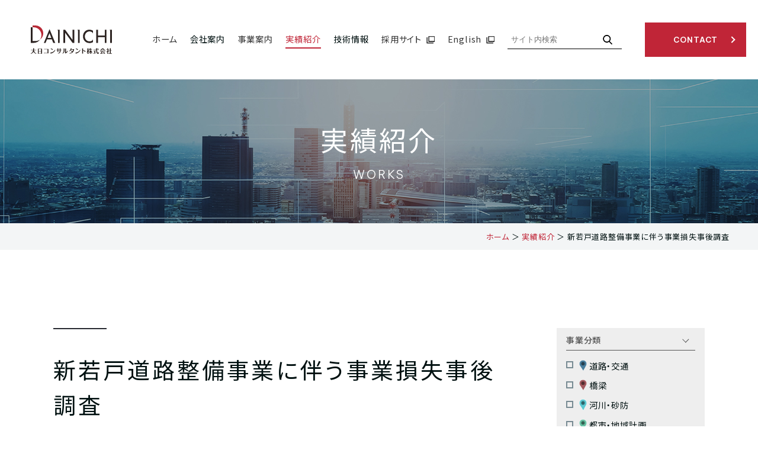

--- FILE ---
content_type: text/html; charset=UTF-8
request_url: https://dainichi-consul.co.jp/works/compensation/p25701/
body_size: 22360
content:
<!DOCTYPE html>
<html class="no-js" lang="ja">

<head>
        <!-- Google Tag Manager -->
<script>(function(w,d,s,l,i){w[l]=w[l]||[];w[l].push({'gtm.start':
new Date().getTime(),event:'gtm.js'});var f=d.getElementsByTagName(s)[0],
j=d.createElement(s),dl=l!='dataLayer'?'&l='+l:'';j.async=true;j.src=
'https://www.googletagmanager.com/gtm.js?id='+i+dl;f.parentNode.insertBefore(j,f);
})(window,document,'script','dataLayer','GTM-P6LM238');</script>
<!-- End Google Tag Manager -->    <meta charset="UTF-8">
  <meta http-equiv="X-UA-Compatible" content="IE=edge">

  <script>
    if (navigator.userAgent.match(/(iPhone|Android.*Mobile)/)) {
      document.head.insertAdjacentHTML('beforeend', '<meta name="viewport" content="width=device-width,initial-scale=1.0,maximum-scale=2.0,user-scalable=1">');
    } else {
      document.head.insertAdjacentHTML('beforeend', '<meta name="viewport" content="width=1200,maximum-scale=2.0,user-scalable=1">');
    }
  </script>
  <meta name="format-detection" content="telephone=no">
  <title>新若戸道路整備事業に伴う事業損失事後調査 ｜実績紹介（詳細）｜大日コンサルタント株式会社</title>
  <meta name='robots' content='index, follow, max-image-preview:large, max-snippet:-1, max-video-preview:-1' />

	<!-- This site is optimized with the Yoast SEO plugin v26.6 - https://yoast.com/wordpress/plugins/seo/ -->
	<meta name="description" content="地域の課題を解決し豊かな暮らしを支える総合建設コンサルタントの大日コンサルタント株式会社(本社:岐阜県岐阜市)の実績紹介（詳細）「新若戸道路整備事業に伴う事業損失事後調査 」です。" />
	<link rel="canonical" href="https://dainichi-consul.co.jp/works/compensation/p25701/" />
	<meta property="og:locale" content="ja_JP" />
	<meta property="og:type" content="article" />
	<meta property="og:title" content="新若戸道路整備事業に伴う事業損失事後調査 ｜実績紹介（詳細）｜大日コンサルタント株式会社" />
	<meta property="og:description" content="地域の課題を解決し豊かな暮らしを支える総合建設コンサルタントの大日コンサルタント株式会社(本社:岐阜県岐阜市)の実績紹介（詳細）「新若戸道路整備事業に伴う事業損失事後調査 」です。" />
	<meta property="og:url" content="https://dainichi-consul.co.jp/works/compensation/p25701/" />
	<meta property="og:site_name" content="大日コンサルタント株式会社" />
	<meta property="article:modified_time" content="2022-05-24T04:35:36+00:00" />
	<meta property="og:image" content="https://dainichi-consul.co.jp/wp/wp-content/uploads/2022/03/ogp.png" />
	<meta property="og:image:width" content="1200" />
	<meta property="og:image:height" content="630" />
	<meta property="og:image:type" content="image/png" />
	<script type="application/ld+json" class="yoast-schema-graph">{"@context":"https://schema.org","@graph":[{"@type":"WebPage","@id":"https://dainichi-consul.co.jp/works/compensation/p25701/","url":"https://dainichi-consul.co.jp/works/compensation/p25701/","name":"新若戸道路整備事業に伴う事業損失事後調査 ｜実績紹介（詳細）｜大日コンサルタント株式会社","isPartOf":{"@id":"https://dainichi-consul.co.jp/#website"},"datePublished":"2022-05-23T04:00:49+00:00","dateModified":"2022-05-24T04:35:36+00:00","description":"地域の課題を解決し豊かな暮らしを支える総合建設コンサルタントの大日コンサルタント株式会社(本社:岐阜県岐阜市)の実績紹介（詳細）「新若戸道路整備事業に伴う事業損失事後調査 」です。","breadcrumb":{"@id":"https://dainichi-consul.co.jp/works/compensation/p25701/#breadcrumb"},"inLanguage":"ja","potentialAction":[{"@type":"ReadAction","target":["https://dainichi-consul.co.jp/works/compensation/p25701/"]}]},{"@type":"BreadcrumbList","@id":"https://dainichi-consul.co.jp/works/compensation/p25701/#breadcrumb","itemListElement":[{"@type":"ListItem","position":1,"name":"ホーム","item":"https://dainichi-consul.co.jp/"},{"@type":"ListItem","position":2,"name":"実績紹介","item":"https://dainichi-consul.co.jp/works/"},{"@type":"ListItem","position":3,"name":"新若戸道路整備事業に伴う事業損失事後調査"}]},{"@type":"WebSite","@id":"https://dainichi-consul.co.jp/#website","url":"https://dainichi-consul.co.jp/","name":"大日コンサルタント株式会社","description":"","potentialAction":[{"@type":"SearchAction","target":{"@type":"EntryPoint","urlTemplate":"https://dainichi-consul.co.jp/?s={search_term_string}"},"query-input":{"@type":"PropertyValueSpecification","valueRequired":true,"valueName":"search_term_string"}}],"inLanguage":"ja"}]}</script>
	<!-- / Yoast SEO plugin. -->


<style id='wp-img-auto-sizes-contain-inline-css' type='text/css'>
img:is([sizes=auto i],[sizes^="auto," i]){contain-intrinsic-size:3000px 1500px}
/*# sourceURL=wp-img-auto-sizes-contain-inline-css */
</style>
<style id='classic-theme-styles-inline-css' type='text/css'>
/*! This file is auto-generated */
.wp-block-button__link{color:#fff;background-color:#32373c;border-radius:9999px;box-shadow:none;text-decoration:none;padding:calc(.667em + 2px) calc(1.333em + 2px);font-size:1.125em}.wp-block-file__button{background:#32373c;color:#fff;text-decoration:none}
/*# sourceURL=/wp-includes/css/classic-themes.min.css */
</style>
<link rel="https://api.w.org/" href="https://dainichi-consul.co.jp/wp-json/" />  <script type="application/ld+json">
    {
      "@context": "http://schema.org",
      "@type": "WebSite",
      "url": "https://dainichi-consul.co.jp",
      "potentialAction": {
        "@type": "SearchAction",
        "target": "https://dainichi-consul.co.jp?s={search_term}",
        "query-input": "required name=search_term"
      }
    }
  </script>

  <link rel="preload" as="style" href="https://dainichi-consul.co.jp/wp/wp-content/themes/standard/css/reset.css" onload="this.onload=null;this.rel='stylesheet'">
  <link rel="preload" as="style" href="https://dainichi-consul.co.jp/wp/wp-content/themes/standard/css/common.css" onload="this.onload=null;this.rel='stylesheet'">
  <link rel="stylesheet" href="https://dainichi-consul.co.jp/wp/wp-content/themes/standard/css/loops.css">
  <link rel="stylesheet" href="https://dainichi-consul.co.jp/wp/wp-content/themes/standard/css/slick.css">
  <link rel="stylesheet" href="https://dainichi-consul.co.jp/wp/wp-content/themes/standard/css/main.css">
  <link rel="stylesheet" href="https://dainichi-consul.co.jp/wp/wp-content/themes/standard/css/mce.css">
  <link rel="stylesheet" href="https://dainichi-consul.co.jp/wp/wp-content/themes/standard/style.css">
  <link rel="stylesheet" media="print" href="https://dainichi-consul.co.jp/wp/wp-content/themes/standard/css/print.css">
  <link rel="shortcut icon" href="/favicon.ico">
  <link rel="apple-touch-icon" sizes="180x180" href="/apple-touch-icon.png">
  <link rel="preconnect" href="https://fonts.googleapis.com">
  <link rel="preconnect" href="https://fonts.gstatic.com" crossorigin>
  <link href="https://fonts.googleapis.com/css2?family=Be+Vietnam+Pro:wght@100;300;600;700&family=Noto+Sans+JP:wght@400;500&display=swap" rel="stylesheet">
  <script src="//typesquare.com/3/tsst/script/ja/typesquare.js?60cc056642f8410eb48d31d0e90393a3"></script>
        <style id='global-styles-inline-css' type='text/css'>
:root{--wp--preset--aspect-ratio--square: 1;--wp--preset--aspect-ratio--4-3: 4/3;--wp--preset--aspect-ratio--3-4: 3/4;--wp--preset--aspect-ratio--3-2: 3/2;--wp--preset--aspect-ratio--2-3: 2/3;--wp--preset--aspect-ratio--16-9: 16/9;--wp--preset--aspect-ratio--9-16: 9/16;--wp--preset--color--black: #000000;--wp--preset--color--cyan-bluish-gray: #abb8c3;--wp--preset--color--white: #ffffff;--wp--preset--color--pale-pink: #f78da7;--wp--preset--color--vivid-red: #cf2e2e;--wp--preset--color--luminous-vivid-orange: #ff6900;--wp--preset--color--luminous-vivid-amber: #fcb900;--wp--preset--color--light-green-cyan: #7bdcb5;--wp--preset--color--vivid-green-cyan: #00d084;--wp--preset--color--pale-cyan-blue: #8ed1fc;--wp--preset--color--vivid-cyan-blue: #0693e3;--wp--preset--color--vivid-purple: #9b51e0;--wp--preset--gradient--vivid-cyan-blue-to-vivid-purple: linear-gradient(135deg,rgb(6,147,227) 0%,rgb(155,81,224) 100%);--wp--preset--gradient--light-green-cyan-to-vivid-green-cyan: linear-gradient(135deg,rgb(122,220,180) 0%,rgb(0,208,130) 100%);--wp--preset--gradient--luminous-vivid-amber-to-luminous-vivid-orange: linear-gradient(135deg,rgb(252,185,0) 0%,rgb(255,105,0) 100%);--wp--preset--gradient--luminous-vivid-orange-to-vivid-red: linear-gradient(135deg,rgb(255,105,0) 0%,rgb(207,46,46) 100%);--wp--preset--gradient--very-light-gray-to-cyan-bluish-gray: linear-gradient(135deg,rgb(238,238,238) 0%,rgb(169,184,195) 100%);--wp--preset--gradient--cool-to-warm-spectrum: linear-gradient(135deg,rgb(74,234,220) 0%,rgb(151,120,209) 20%,rgb(207,42,186) 40%,rgb(238,44,130) 60%,rgb(251,105,98) 80%,rgb(254,248,76) 100%);--wp--preset--gradient--blush-light-purple: linear-gradient(135deg,rgb(255,206,236) 0%,rgb(152,150,240) 100%);--wp--preset--gradient--blush-bordeaux: linear-gradient(135deg,rgb(254,205,165) 0%,rgb(254,45,45) 50%,rgb(107,0,62) 100%);--wp--preset--gradient--luminous-dusk: linear-gradient(135deg,rgb(255,203,112) 0%,rgb(199,81,192) 50%,rgb(65,88,208) 100%);--wp--preset--gradient--pale-ocean: linear-gradient(135deg,rgb(255,245,203) 0%,rgb(182,227,212) 50%,rgb(51,167,181) 100%);--wp--preset--gradient--electric-grass: linear-gradient(135deg,rgb(202,248,128) 0%,rgb(113,206,126) 100%);--wp--preset--gradient--midnight: linear-gradient(135deg,rgb(2,3,129) 0%,rgb(40,116,252) 100%);--wp--preset--font-size--small: 13px;--wp--preset--font-size--medium: 20px;--wp--preset--font-size--large: 36px;--wp--preset--font-size--x-large: 42px;--wp--preset--spacing--20: 0.44rem;--wp--preset--spacing--30: 0.67rem;--wp--preset--spacing--40: 1rem;--wp--preset--spacing--50: 1.5rem;--wp--preset--spacing--60: 2.25rem;--wp--preset--spacing--70: 3.38rem;--wp--preset--spacing--80: 5.06rem;--wp--preset--shadow--natural: 6px 6px 9px rgba(0, 0, 0, 0.2);--wp--preset--shadow--deep: 12px 12px 50px rgba(0, 0, 0, 0.4);--wp--preset--shadow--sharp: 6px 6px 0px rgba(0, 0, 0, 0.2);--wp--preset--shadow--outlined: 6px 6px 0px -3px rgb(255, 255, 255), 6px 6px rgb(0, 0, 0);--wp--preset--shadow--crisp: 6px 6px 0px rgb(0, 0, 0);}:where(.is-layout-flex){gap: 0.5em;}:where(.is-layout-grid){gap: 0.5em;}body .is-layout-flex{display: flex;}.is-layout-flex{flex-wrap: wrap;align-items: center;}.is-layout-flex > :is(*, div){margin: 0;}body .is-layout-grid{display: grid;}.is-layout-grid > :is(*, div){margin: 0;}:where(.wp-block-columns.is-layout-flex){gap: 2em;}:where(.wp-block-columns.is-layout-grid){gap: 2em;}:where(.wp-block-post-template.is-layout-flex){gap: 1.25em;}:where(.wp-block-post-template.is-layout-grid){gap: 1.25em;}.has-black-color{color: var(--wp--preset--color--black) !important;}.has-cyan-bluish-gray-color{color: var(--wp--preset--color--cyan-bluish-gray) !important;}.has-white-color{color: var(--wp--preset--color--white) !important;}.has-pale-pink-color{color: var(--wp--preset--color--pale-pink) !important;}.has-vivid-red-color{color: var(--wp--preset--color--vivid-red) !important;}.has-luminous-vivid-orange-color{color: var(--wp--preset--color--luminous-vivid-orange) !important;}.has-luminous-vivid-amber-color{color: var(--wp--preset--color--luminous-vivid-amber) !important;}.has-light-green-cyan-color{color: var(--wp--preset--color--light-green-cyan) !important;}.has-vivid-green-cyan-color{color: var(--wp--preset--color--vivid-green-cyan) !important;}.has-pale-cyan-blue-color{color: var(--wp--preset--color--pale-cyan-blue) !important;}.has-vivid-cyan-blue-color{color: var(--wp--preset--color--vivid-cyan-blue) !important;}.has-vivid-purple-color{color: var(--wp--preset--color--vivid-purple) !important;}.has-black-background-color{background-color: var(--wp--preset--color--black) !important;}.has-cyan-bluish-gray-background-color{background-color: var(--wp--preset--color--cyan-bluish-gray) !important;}.has-white-background-color{background-color: var(--wp--preset--color--white) !important;}.has-pale-pink-background-color{background-color: var(--wp--preset--color--pale-pink) !important;}.has-vivid-red-background-color{background-color: var(--wp--preset--color--vivid-red) !important;}.has-luminous-vivid-orange-background-color{background-color: var(--wp--preset--color--luminous-vivid-orange) !important;}.has-luminous-vivid-amber-background-color{background-color: var(--wp--preset--color--luminous-vivid-amber) !important;}.has-light-green-cyan-background-color{background-color: var(--wp--preset--color--light-green-cyan) !important;}.has-vivid-green-cyan-background-color{background-color: var(--wp--preset--color--vivid-green-cyan) !important;}.has-pale-cyan-blue-background-color{background-color: var(--wp--preset--color--pale-cyan-blue) !important;}.has-vivid-cyan-blue-background-color{background-color: var(--wp--preset--color--vivid-cyan-blue) !important;}.has-vivid-purple-background-color{background-color: var(--wp--preset--color--vivid-purple) !important;}.has-black-border-color{border-color: var(--wp--preset--color--black) !important;}.has-cyan-bluish-gray-border-color{border-color: var(--wp--preset--color--cyan-bluish-gray) !important;}.has-white-border-color{border-color: var(--wp--preset--color--white) !important;}.has-pale-pink-border-color{border-color: var(--wp--preset--color--pale-pink) !important;}.has-vivid-red-border-color{border-color: var(--wp--preset--color--vivid-red) !important;}.has-luminous-vivid-orange-border-color{border-color: var(--wp--preset--color--luminous-vivid-orange) !important;}.has-luminous-vivid-amber-border-color{border-color: var(--wp--preset--color--luminous-vivid-amber) !important;}.has-light-green-cyan-border-color{border-color: var(--wp--preset--color--light-green-cyan) !important;}.has-vivid-green-cyan-border-color{border-color: var(--wp--preset--color--vivid-green-cyan) !important;}.has-pale-cyan-blue-border-color{border-color: var(--wp--preset--color--pale-cyan-blue) !important;}.has-vivid-cyan-blue-border-color{border-color: var(--wp--preset--color--vivid-cyan-blue) !important;}.has-vivid-purple-border-color{border-color: var(--wp--preset--color--vivid-purple) !important;}.has-vivid-cyan-blue-to-vivid-purple-gradient-background{background: var(--wp--preset--gradient--vivid-cyan-blue-to-vivid-purple) !important;}.has-light-green-cyan-to-vivid-green-cyan-gradient-background{background: var(--wp--preset--gradient--light-green-cyan-to-vivid-green-cyan) !important;}.has-luminous-vivid-amber-to-luminous-vivid-orange-gradient-background{background: var(--wp--preset--gradient--luminous-vivid-amber-to-luminous-vivid-orange) !important;}.has-luminous-vivid-orange-to-vivid-red-gradient-background{background: var(--wp--preset--gradient--luminous-vivid-orange-to-vivid-red) !important;}.has-very-light-gray-to-cyan-bluish-gray-gradient-background{background: var(--wp--preset--gradient--very-light-gray-to-cyan-bluish-gray) !important;}.has-cool-to-warm-spectrum-gradient-background{background: var(--wp--preset--gradient--cool-to-warm-spectrum) !important;}.has-blush-light-purple-gradient-background{background: var(--wp--preset--gradient--blush-light-purple) !important;}.has-blush-bordeaux-gradient-background{background: var(--wp--preset--gradient--blush-bordeaux) !important;}.has-luminous-dusk-gradient-background{background: var(--wp--preset--gradient--luminous-dusk) !important;}.has-pale-ocean-gradient-background{background: var(--wp--preset--gradient--pale-ocean) !important;}.has-electric-grass-gradient-background{background: var(--wp--preset--gradient--electric-grass) !important;}.has-midnight-gradient-background{background: var(--wp--preset--gradient--midnight) !important;}.has-small-font-size{font-size: var(--wp--preset--font-size--small) !important;}.has-medium-font-size{font-size: var(--wp--preset--font-size--medium) !important;}.has-large-font-size{font-size: var(--wp--preset--font-size--large) !important;}.has-x-large-font-size{font-size: var(--wp--preset--font-size--x-large) !important;}
/*# sourceURL=global-styles-inline-css */
</style>
</head>


<body class="subpage single single-works single-works-25701 post-type-works" id="top">
      <!-- Google Tag Manager (noscript) -->
<noscript><iframe src="https://www.googletagmanager.com/ns.html?id=GTM-P6LM238"
height="0" width="0" style="display:none;visibility:hidden"></iframe></noscript>
<!-- End Google Tag Manager (noscript) -->  
    <div id="page_wrapper">

    <svg aria-hidden="true" style="position: absolute; width: 0; height: 0; overflow: hidden;" version="1.1" xmlns="http://www.w3.org/2000/svg" xmlns:xlink="http://www.w3.org/1999/xlink">
<defs>
<symbol id="icon-new_tab" viewBox="0 0 16 14">
<title>new_tab</title>
<path d="M3.924,11.23 L3.924,0.40 L16.574,0.40 L16.574,11.23 L3.924,11.23 ZM15.120,1.467 L5.377,1.467 L5.377,9.597 L15.120,9.597 L15.120,1.467 ZM13.811,14.161 L0.434,14.161 L0.434,2.465 L1.888,2.465 L1.888,12.734 L13.811,12.734 L13.811,14.161 Z"/>
</symbol>
<symbol id="icon-pdf" viewBox="0 0 73 32">
<title>pdf</title>
<path d="M7.273 0h58.182c4.017 0 7.273 3.256 7.273 7.273v0 17.455c0 4.017-3.256 7.273-7.273 7.273v0h-58.182c-4.017 0-7.273-3.256-7.273-7.273v0-17.455c0-4.017 3.256-7.273 7.273-7.273v0zM19.418 19.276c0.101 0.005 0.219 0.008 0.338 0.008 1.762 0 3.38-0.613 4.654-1.638l-0.014 0.011c1.174-0.998 1.914-2.477 1.914-4.128 0-0.077-0.002-0.153-0.005-0.229l0 0.011c0.006-0.091 0.010-0.197 0.010-0.304 0-1.474-0.672-2.791-1.725-3.662l-0.008-0.006c-1.264-0.863-2.824-1.377-4.505-1.377-0.194 0-0.387 0.007-0.578 0.020l0.026-0.001h-6.481v17.126h3.75v-5.83h2.618zM18.055 10.673c0.184-0.020 0.397-0.031 0.612-0.031 1.052 0 2.041 0.268 2.903 0.741l-0.031-0.016c0.542 0.447 0.885 1.119 0.885 1.871 0 0.054-0.002 0.107-0.005 0.16l0-0.007c0.006 0.072 0.010 0.155 0.010 0.24 0 0.847-0.355 1.611-0.923 2.152l-0.001 0.001c-0.879 0.512-1.935 0.815-3.062 0.815-0.236 0-0.469-0.013-0.698-0.039l0.028 0.003h-1.002v-5.888h1.284zM34.419 25.105c0.168 0.007 0.365 0.012 0.562 0.012 1.787 0 3.494-0.347 5.056-0.976l-0.091 0.032c1.388-0.647 2.507-1.674 3.248-2.949l0.019-0.035c0.769-1.287 1.223-2.838 1.223-4.495 0-0.048-0-0.096-0.001-0.143l0 0.007c0.003-0.093 0.005-0.203 0.005-0.313 0-1.644-0.439-3.186-1.205-4.515l0.023 0.044c-0.76-1.257-1.856-2.242-3.166-2.846l-0.045-0.018c-1.497-0.599-3.232-0.946-5.048-0.946-0.22 0-0.438 0.005-0.655 0.015l0.031-0.001h-5.353v17.127h5.398zM34.612 10.673q5.898 0 5.898 5.852 0 5.887-5.898 5.887h-1.843v-11.738h1.841zM59.385 7.98h-11.978v17.126h3.75v-7.651h7.455v-2.826h-7.478v-3.807h8.25v-2.842z"></path>
</symbol>
</defs>
</svg>

    <header class="header">
      <div class="inner flex flex-j-between flex-a-ctr">

        <h1 class="header--logo">
          <a href="/">
            <svg version="1.1" xmlns="http://www.w3.org/2000/svg" xmlns:xlink="http://www.w3.org/1999/xlink" x="0px"
	 y="0px" viewBox="0 0 269.6 93.7" style="enable-background:new 0 0 269.6 93.7;" xml:space="preserve" width="269.6" height="93.7"  preserveAspectRatio="xMinYMin meet">
<style>
	.logo-st0{fill:#2C2321;}
	.logo-st1{fill:#B82936;}
	.logo-type{fill:#221815;}
</style>
<title>新若戸道路整備事業に伴う事業損失事後調査 ｜実績紹介（詳細）｜大日コンサルタント株式会社</title>
<path class="logo-st0 logo-mark" d="M30.6,46.6c-4.6,6.6-12.3,10.8-20.9,10.8H0V6.1h6.1v45.2h9.7C21.3,51.3,26.4,49.5,30.6,46.6"/>
<path class="logo-st1 logo-mark" d="M41.4,25.4c0.1,8.7-4.2,16.4-10.8,21.1c3-4.2,4.8-9.4,4.7-15C35.2,17.4,23.5,6.1,9.3,6.1H6.1V0h9.3
	C29.6,0,41.3,11.3,41.4,25.4"/>
<path class="logo-st0 logo-mark" d="M62.1,12.5L43.5,57.4h5.7l4.6-11.3h16.4l4.4,11.3h6.6L62.5,12.5H62.1z M55.8,41.1l6.3-15.7l6.1,15.7H55.8z"/>
<polygon class="logo-st0 logo-mark" points="245.8,33 223.5,33 223.5,14.3 217.7,14.3 217.7,57.4 223.5,57.4 223.5,38.5 245.8,38.5 245.8,57.4 
	251.5,57.4 251.5,14.3 245.8,14.3 "/>
<polygon class="logo-st0 logo-mark" points="138.8,47.8 114.2,14.3 108.4,14.3 108.4,57.4 114.2,57.4 114.2,24 138.8,57.4 144.6,57.4 144.6,14.3 
	138.8,14.3 "/>
<path class="logo-st0 logo-mark" d="M194.6,13.9c-3.1,0-5.9,0.6-8.5,1.7c-2.6,1.1-4.8,2.7-6.7,4.7c-1.9,2-3.4,4.4-4.4,7.1s-1.5,5.7-1.5,8.9
	c0,2.9,0.5,5.7,1.5,8.3c1,2.6,2.4,4.9,4.3,6.9c1.9,2,4.1,3.5,6.8,4.7c2.7,1.2,5.6,1.7,8.9,1.8c2,0,3.8-0.2,5.4-0.6
	c1.6-0.4,3.1-0.9,4.3-1.5c0.7-0.3,1.2-0.6,1.8-0.9v-9.2c-0.1,0.2-0.1,0.4-0.2,0.6c-0.3,0.9-0.8,1.6-1.3,2.2c-1.2,1.4-2.6,2.1-3,2.4
	c-0.3,0.1-0.6,0.3-0.9,0.4c-1.7,0.7-3.6,1-5.8,1c-2.4,0-4.6-0.4-6.5-1.2c-1.9-0.8-3.6-2-4.9-3.5s-2.4-3.2-3.1-5.2
	c-0.7-2-1.1-4.2-1.1-6.5c0-2.3,0.4-4.5,1.2-6.5c0.8-2,1.9-3.7,3.3-5.2c1.4-1.5,3-2.7,4.9-3.5s3.8-1.2,5.9-1.2c2,0,3.9,0.4,5.5,1.1
	c0.6,0.3,1.2,0.5,1.8,0.8c0.5,0.3,1.4,0.9,2.3,1.7c0.5,0.5,1,1.1,1.4,1.9c0.2,0.5,0.4,0.9,0.6,1.5v-9.3c-1.4-0.8-3.1-1.7-4.8-2.2
	C199.4,14.3,197.1,13.9,194.6,13.9"/>
<path class="logo-st0 logo-mark" d="M88.7,14.4c0.4,0.2,0.8,0.5,1,1c0.6,1,0.7,2.5,0.7,4.6v37.4h5.7V14.3h-7.6C88.6,14.4,88.7,14.4,88.7,14.4"/>
<path class="logo-st0 logo-mark" d="M155.2,14.4c0.4,0.2,0.8,0.5,1,1c0.6,1,0.7,2.5,0.7,4.6v37.4h5.7V14.3H155C155,14.4,155.1,14.4,155.2,14.4"/>
<path class="logo-st0 logo-mark" d="M261.9,14.3c0.1,0,0.1,0.1,0.2,0.1c0.4,0.2,0.8,0.5,1,1c0.6,1,0.7,2.5,0.7,4.6v37.4h5.7V14.3H261.9z"/>
<path class="logo-type" d="M7.9,76.9c0-0.7,0-1-0.1-1.6l2.8,0c0.2,0,0.3,0.1,0.3,0.3c0,0.1-0.2,0.5-0.3,0.6v3.8c0,0.4,0,0.6,0,0.9h7.7V82
	h-7.6c0.9,7.2,6.4,9.9,7.9,10.6l-0.9,1c-5.4-2.2-7.3-4.8-8.5-7.2c-2.2,3.7-4.8,5.6-8.6,7.2l-0.8-1c1.7-0.9,7-3.6,7.8-10.7H0.3V81
	h7.6c0-0.2,0-0.6,0-0.8V76.9z M37.3,76.4v16.9h-2.8v-1h-8.3v1h-2.7V76.4H37.3z M34.5,77.5h-8.3v6.2h8.3V77.5z M34.5,84.8h-8.3v6.5
	h8.3V84.8z M47.8,78.7c-2,0-2.9,0-3.8,0.1v-1.4c1,0,2.1,0.1,3.8,0.1h6.7c2.2,0,3.1,0,3.9-0.1c0,2.4,0,3.6,0,4.6v4c0,1.7,0,4.3,0,5.9
	h-3v-0.9h-7.9c-0.6,0-2.1,0-3.6,0.1v-1.4c0.7,0,2,0.1,3.6,0.1h7.9v-11H47.8z M64.8,89.7c7-0.8,11.6-3.2,15.6-9.3l1,0.8
	c-0.7,1.4-1.9,3.7-4.3,6c-2.1,2-4.5,3.5-7.2,4.4c-0.5,0.2-3.2,1-3.8,1.2L64.8,89.7z M71.2,81.1c-0.9-1.3-2.4-3.1-5.4-4.5l0.6-1.1
	c2.8,0.7,4.8,1.6,7,3.2L71.2,81.1z M88.5,81.5h-0.9c-0.7,0-2,0-2.6,0.1v-1.4c0.4,0,2.1,0.1,2.6,0.1h0.9v-2.6c0-0.3,0-1.4-0.1-2.1
	l2.7,0.2c0.4,0,0.4,0.1,0.4,0.1c0,0.1-0.1,0.5-0.1,0.6v3.8h4.5v-3c0-0.1,0-1,0-1.7l2.7,0.2c0.3,0,0.5,0,0.5,0.2
	c0,0.1-0.1,0.6-0.1,0.7v3.6h0.8c0.7,0,1.9,0,2.5-0.1v1.4c-0.6,0-1.7-0.1-2.4-0.1h-0.9c0,3.2,0,4.9-1,6.9c-1.7,3.4-5.1,4-7.5,4.4
	l-0.6-1.3c2-0.3,4.9-0.7,5.9-4.7c0.3-1.3,0.3-2.8,0.3-5.3h-4.5v1.4c0,2.6,0,2.9,0,4h-3c0.1-1,0.1-3,0.1-4V81.5z M112.2,82.6
	c0,2-0.4,4.7-1.4,6.3c-1.5,2.3-3.7,3.3-4.8,3.8l-0.7-1.1c3.3-2.1,4.1-4.9,4.1-9v-4.4c0-0.3,0-2.2,0-2.4l2.7,0.2
	c0.1,0,0.3,0.1,0.3,0.2c0,0.1-0.1,0.4-0.1,0.5V82.6z M114.1,78.1c0-0.3,0-1.7-0.1-2.2l2.8,0.2c0.1,0,0.3,0,0.3,0.1
	c0,0.1-0.1,0.5-0.1,0.6v11.6c3.1-1.4,4.5-3.3,5.3-5.3l1.1,0.7c-0.5,1.4-2,5.2-6.1,7.5c-0.3,0.1-1.6,0.8-1.9,0.9l-1.5-1.6
	c0.1-0.9,0.1-1.6,0.1-3.2V78.1z M128.2,91.5c4.7-0.7,6.8-2.1,8.8-3.9c-1.2-1.7-2.6-3-4.4-4l0.8-1c1.3,0.4,3,1.1,5.3,2.8
	c1.3-2.3,1.7-4,1.9-5.8h-6c-1.9,2.9-3.7,4.3-6.2,5.6l-0.8-1.1c2.5-1.6,4-3.8,4.8-6.7c0.3-1.2,0.4-1.8,0.4-2.1l2.9,0.8
	c0.1,0,0.4,0.1,0.4,0.2c0,0.1-0.2,0.3-0.2,0.4c-0.2,0.6-0.4,1.2-0.6,1.6h4.1c0.4,0,3.1-0.1,3.4-0.1l1.2,1c-0.8,3-1.4,5.1-2.8,7.3
	c-3.4,5-9,5.9-12.3,6.3L128.2,91.5z M148.3,89.7c7-0.8,11.6-3.2,15.6-9.3l1,0.8c-0.7,1.4-1.9,3.7-4.3,6c-2.1,2-4.5,3.5-7.2,4.4
	c-0.5,0.2-3.2,1-3.8,1.2L148.3,89.7z M154.7,81.1c-0.9-1.3-2.4-3.1-5.4-4.5l0.6-1.1c2.8,0.7,4.8,1.6,7,3.2L154.7,81.1z M170.9,78.1
	c0-1.4,0-2,0-2.5l2.7,0.2c0.1,0,0.4,0,0.4,0.2c0,0.1-0.1,0.6-0.1,0.7v4.8c1.7,0.3,4.7,0.9,8.3,3.3l-2.1,2.4c-0.9-0.9-2.8-3-6.2-4.3
	v5.6c0,0.2,0,3.7,0,4.2h-3c0-1.3,0-3,0-4.3V78.1z M192.8,87.3c-0.6-0.6-0.9-1.1-1.5-2v8.3h-2.6v-7.1c-0.9,1.6-1.8,2.5-2.2,2.9
	l-0.7-0.9c1.9-2.9,2.6-6,2.8-7.9h-2.3v-1.1h2.4v-2.4c0-0.3-0.1-1.3-0.1-1.8l2.7,0c0.1,0,0.1,0.2,0.1,0.2c0,0.1-0.1,0.3-0.1,0.4v3.5
	h1.8v1.1h-1.7c0.4,2.9,1.3,4.6,2.3,5.9L192.8,87.3z M192.1,91.7c2.6-2.3,4-4.7,4.6-6.7h-3.4v-1.1h4.4v-3.7h-2c-0.5,1-1.1,1.8-2,2.7
	l-1-0.6c0.8-1.3,1.8-3.4,1.8-6.2l2.4,0.4c0.1,0,0.1,0.1,0.1,0.2c0,0.1-0.1,0.3-0.2,0.4c-0.2,0.6-0.4,1.2-0.7,2h1.5V77
	c0-0.3-0.1-1.3-0.1-1.7l2.7,0c0.1,0.1,0.2,0.2,0.2,0.2c0,0.1-0.1,0.3-0.1,0.4v3.2h3.6v1.1h-3.6v3.7h4.2v1.1h-3.2
	c0.7,2.6,1.9,4.3,3.6,6.3l-0.8,0.8c-2-1.7-2.9-2.8-3.7-4.4v5.9h-2.7v-5.8c-1.2,1.9-2.5,3.1-4.8,4.7L192.1,91.7z M213.9,90.1
	c0.6-0.2,3.5-0.9,4.1-1.1l-0.2,1.2c-1.3,0.6-8.3,2.9-8.6,3c-0.3,0.2-0.3,0.3-0.4,0.3c-0.2,0-0.2-0.1-0.3-0.3l-0.6-1.8
	c1.1-0.1,1.3-0.2,3.3-0.6v-6.1h-2.7v-1.1h8.1v1.1h-2.8V90.1z M219.6,75.4c0.2,0,0.4,0,0.4,0.2c0,0.1-0.1,0.3-0.1,0.4
	c0,2.1,0,2.9,0,3.4h2.9c-0.2-0.4-0.9-2.1-1.8-3.3l0.9-0.7c1.2,0.7,2.7,1.8,3.5,2.5l-2.4,1.5h3.3v1.1H220c0.2,2.9,0.7,6.6,2.4,9.4
	c0.4,0.7,0.7,1,1,1c0.4,0,0.6-0.5,0.7-1.1c0.2-0.9,0.4-1.6,0.4-2c0.4,0.4,1,0.9,2.1,1.4c-0.8,3.7-1.8,4.5-3.3,4.5
	c-1.5,0-5.1-1.6-6.1-13.2h-9.2v-1.1h9.1c0-0.7-0.2-3.7-0.2-4.1L219.6,75.4z M244,82.5h-9.9v-1c-1.7,1-3,1.4-3.7,1.6l-0.7-1
	c3.4-1.6,6.1-4.2,7.3-6.7h4.1c1.9,3.5,4.6,5.4,7.4,6.7l-0.8,1c-0.7-0.3-1.9-0.7-3.7-1.7V82.5z M241.6,87c1.7,1.2,3.8,3.1,5.5,5.1
	l-2.9,1.6c-0.4-0.8-0.6-1.3-0.9-1.9c-1.7,0.3-3.3,0.5-5,0.7c-0.6,0.1-5.5,0.8-6,0.8c0,0-0.4,0.3-0.4,0.3c-0.2,0-0.2-0.2-0.3-0.3
	l-0.7-2.1c0.4,0,2.1,0,2.5,0c0.3-0.6,1.5-3.2,2.1-5h-5.3v-1.1h17.4v1.1H239c-0.9,1.5-2.3,3.5-3.4,5c2.4-0.1,4.9-0.2,7.3-0.4
	c-0.9-1.6-1.6-2.5-2.1-3.1L241.6,87z M243.9,81.4c-2.8-1.6-4.1-3-4.9-4.1c-0.4,0.6-1.8,2.2-4.9,4.1H243.9z M259.9,87.6
	c-0.7-0.4-1.5-0.8-2.8-1.9v7.9h-2.5v-7.1c-1.2,1-2.2,1.6-2.7,1.9l-0.9-0.8c2.2-1.6,4.2-3.8,5.2-7.3h-4.8v-1.1h3.1v-2.5
	c0-0.9,0-1.1-0.1-1.4l2.6,0c0.1,0,0.2,0,0.2,0.2c0,0.1,0,0.1-0.2,0.4v3.3h2.5c-0.3,1-0.8,2.4-2,4.1c0.5,0.9,1.4,2,3,3.3L259.9,87.6z
	 M259.6,82.5v-1.1h3.3v-4.7c0-0.4-0.1-1.1-0.1-1.5l2.7,0c0.1,0,0.3,0,0.3,0.2c0,0.1-0.1,0.2-0.2,0.4v5.5h3.6v1.1h-3.6v9.4h4V93
	h-11.4v-1.1h4.7v-9.4H259.6z"/>
</svg>
          </a>
        </h1>

                  <div class="gnav_btn flex flex-j-ctr flex-a-ctr">
            <div class="gnav_btn--lines">
              <span></span><span></span><span></span>
            </div>
            <p class="gnav_btn--txt font-en">MENU</p>
          </div>
          <nav class="gnav">
            <ul class="gnav--menu flex flex-j-ctr">
  <li>
    <a href="/" class="gnav--link" data-link="/"><span>ホーム</span></a>
  </li>
  <li class="menu-item-has-children">
    <div class="gnav_sub_toggle"></div>
    <p class="gnav--link" data-link="/company/"><span>会社案内</span></p>
    <div class="gnav_sub--wrap">
      <div class="gnav_sub flex flex-sp-block">
        <p class="gnav_sub--ttl">会社案内<span class="font-en">COMPANY</span></p>
        <ul class="gnav_sub--list fz-14 gnav_sub--company flex flex-c-wrap flex-sp-block">
                      <li>
              <a href="https://dainichi-consul.co.jp/company/message/">
                <span>代表挨拶</span>
                <div class="gnav_sub--img img-trim pos_rel">
                  <img src="/wp/wp-content/themes/standard/images/common/gnav--company-message.jpg" alt="代表挨拶" class="img-cover pos_ab" width="540" height="296">
                </div>
              </a>
            </li>
                      <li>
              <a href="https://dainichi-consul.co.jp/company/summary/">
                <span>会社概要</span>
                <div class="gnav_sub--img img-trim pos_rel">
                  <img src="/wp/wp-content/themes/standard/images/common/gnav--company-summary.jpg" alt="会社概要" class="img-cover pos_ab" width="540" height="296">
                </div>
              </a>
            </li>
                      <li>
              <a href="https://dainichi-consul.co.jp/company/location/">
                <span>事業所一覧</span>
                <div class="gnav_sub--img img-trim pos_rel">
                  <img src="/wp/wp-content/themes/standard/images/common/gnav--company-location.jpg" alt="事業所一覧" class="img-cover pos_ab" width="540" height="296">
                </div>
              </a>
            </li>
                      <li>
              <a href="https://dainichi-consul.co.jp/company/sustainability/">
                <span>サステナビリティ</span>
                <div class="gnav_sub--img img-trim pos_rel">
                  <img src="/wp/wp-content/themes/standard/images/common/gnav--company-sustainability.jpg" alt="サステナビリティ" class="img-cover pos_ab" width="540" height="296">
                </div>
              </a>
            </li>
                  </ul>
      </div>
    </div>
  </li>
  <li class="menu-item-has-children">
    <div class="gnav_sub_toggle"></div>
    <a href="/services/" aria-current="page" class="gnav--link" data-link="/services/"><span>事業案内</span></a>
    <div class="gnav_sub--wrap">
      <div class="gnav_sub flex flex-sp-block">
        <p class="gnav_sub--ttl">事業案内<span class="font-en">SERVICES</span></p>
        <ul class="gnav_sub--list fz-14 gnav_sub--services flex flex-c-wrap flex-sp-block">
          <li class="gnav_sub--top"><a href="/services/" class="line-link">事業案内TOP</a></li>
                      <li><a href="https://dainichi-consul.co.jp/services/road/" class="line-link">道路・交通</a></li>
                      <li><a href="https://dainichi-consul.co.jp/services/bridge/" class="line-link">橋梁</a></li>
                      <li><a href="https://dainichi-consul.co.jp/services/river/" class="line-link">河川・砂防</a></li>
                      <li><a href="https://dainichi-consul.co.jp/services/city/" class="line-link">都市・地域計画</a></li>
                      <li><a href="https://dainichi-consul.co.jp/services/agriculture/" class="line-link">農業・森林</a></li>
                      <li><a href="https://dainichi-consul.co.jp/services/maintenance/" class="line-link">保全</a></li>
                      <li><a href="https://dainichi-consul.co.jp/services/disaster/" class="line-link">防災</a></li>
                      <li><a href="https://dainichi-consul.co.jp/services/environment/" class="line-link">環境</a></li>
                      <li><a href="https://dainichi-consul.co.jp/services/geology/" class="line-link">地質</a></li>
                      <li><a href="https://dainichi-consul.co.jp/services/compensation/" class="line-link">補償</a></li>
                      <li><a href="https://dainichi-consul.co.jp/services/survey/" class="line-link">測量・調査</a></li>
                      <li><a href="https://dainichi-consul.co.jp/services/support/" class="line-link">発注者支援</a></li>
                      <li><a href="https://dainichi-consul.co.jp/services/international/" class="line-link">海外</a></li>
                      <li><a href="https://dainichi-consul.co.jp/services/solutions/" class="line-link">注目ソリューション</a></li>
                  </ul>
      </div>
    </div>
  </li>
  <li>
    <a href="/works/" class="gnav--link" data-link="/works/"><span>実績紹介</span></a>
  </li>
  <li class="menu-item-has-children">
    <div class="gnav_sub_toggle"></div>
    <p class="gnav--link" data-link="/technique/"><span>技術情報</span></p>
    <div class="gnav_sub--wrap">
      <div class="gnav_sub flex flex-sp-block">
        <p class="gnav_sub--ttl">技術情報<span class="font-en">technique</span></p>
        <ul class="gnav_sub--list fz-14 gnav_sub--technique flex flex-c-wrap flex-sp-block">
                      <li><a href="https://dainichi-consul.co.jp/technique/commendation/" class="line-link">表彰・受賞</a></li>
                      <li><a href="https://dainichi-consul.co.jp/technique/research/" class="line-link">論文・共同研究</a></li>
                      <li><a href="https://dainichi-consul.co.jp/technique/patents/" class="line-link">保有技術</a></li>
                      <li><a href="https://dainichi-consul.co.jp/technique/column/" class="line-link">前社長 後藤隆「岐阜新聞コラム 素描」</a></li>
                  </ul>
      </div>
    </div>
  </li>
  <li>
    <a href="/recruit/" class="gnav--link" target="_blank" rel="noopener noreferrer nofollow"><span>採用サイト</span>
    </a>
  </li>
  <li>
    <a href="http://www.dainichi-consul.co.jp/en/" class="gnav--link" target="_blank" rel="noopener noreferrer nofollow"><span>English</span>
    </a>
  </li>
  <li class="gnav--search">
    <form method="get" action="/" name="form1" class="gnav--search_form">
      <fieldset>
        <input type="text" name="s" id="s" value="" placeholder="サイト内検索" />
      </fieldset>
    </form>
  </li>
</ul>

<div class="gnav--contact cta_contact btn btn-cv">
  <a href="/contact/" class="font-en">CONTACT</a>
</div>
  <div class="gnav--tel cta_tel txt-ctr pc-none">
    <a href="tel:0582712501" onClick="ga('send', 'event', 'sp', 'tel');">
      <span class="cta_tel--tel font-en">
        <span class="fz-28">TEL.</span>
        <span class="cta_tel--tel-num">058-271-2501</span>
        <span class="fz-16 cta_tel--sub-txt">(代表)</span>
      </span>
              <span class="cta_tel--hours">［受付時間］ 平日9:00-17:45</span>
          </a>
  </div>
<div class="gnav--contact-location btn txt-ctr pc-none"><a href="/company/location/"><span>各事業所へのお問い合わせ</span></a></div>          </nav>
        
      </div>
    </header>

    
  <div class="page_ttl flex flex-a-ctr txt-ctr">
    <div class="page_ttl--bg" style="background-image:url(/wp/wp-content/uploads/2022/03/ttl-works.jpg);"></div>
          <div class="page_ttl--bg pc-none" style="background-image:url(/wp/wp-content/uploads/2022/04/ttl-works-sp.jpg);"></div>
        <h2 class="inner">
      <span class="page_ttl-jp">実績紹介</span>
      <span class="page_ttl-en font-en">works</span>
    </h2>
  </div>

<!-- start breadcrumb - パンくず -->
<div id="breadcrumbs" class="breadcrumbs fz-13"><span><span><a href="https://dainichi-consul.co.jp/">ホーム</a></span> ＞ <span><a href="https://dainichi-consul.co.jp/works/">実績紹介</a></span> ＞ <span class="breadcrumb_last" aria-current="page">新若戸道路整備事業に伴う事業損失事後調査</span></span></div><!-- end breadcrumb - パンくず -->
<div class="container">

  
<div class="inner flex flex-j-between section_pdg">
  <main class="main_column">
            <article class="works--info mgn-btm80">
          <h2 class="ttl-02 mgn-btm40">新若戸道路整備事業に伴う事業損失事後調査</h2>

          

                    <div class="post--info flex flex-a-ctr">
            <dl class="list-dl mgn-btm40">
                                                                <dt>事業分類</dt>
                  <dd>
                                                                  <img src="/wp/wp-content/uploads/2022/05/pin-compensation.svg" alt="" width="13" height="19">
                                            <span>補償</span>
                                      </dd>
                                                                                <dt>場所</dt>
                  <dd>
                                                                <span>福岡県</span>
                                      </dd>
                                                                                <dt>実施年</dt>
                  <dd>
                                                                <span>2008年</span>
                                      </dd>
                                                                                <dt>発注機関</dt>
                  <dd>
                                                                <span>国土交通省</span>
                                      </dd>
                                                                                <dt>業務分野</dt>
                  <dd>
                                                                <span>用地補償</span>
                                      </dd>
                              
                              <dt>概要</dt>
                <dd class="mce-content-body clearfix">北九州港（洞海地区）新若戸道路整備事業の若松側陸上トンネルの工事に伴い発生した地盤変動により、隣接する工場に生じた事業損失の事後調査を行ったものである。建物の主たる構造に生じた損害の矯正に係る工事費の算出にあたっては、影響度を判定するために、地盤変動範囲について構造計算による建物の安全性を照査した。また調査結果に基づき権利者に対して、建物に係る費用負担の説明を行った。</dd>
              
            </dl>
          </div>


                    <div id="map">
            <iframe width="600" height="450" style="border:0" loading="lazy" allowfullscreen referrerpolicy="no-referrer-when-downgrade" src="https://www.google.com/maps/embed/v1/place?key=AIzaSyBKo4rcckHgH41iggbG29VXd1egurQftwA&q=33.54380,130.48550&zoom=10">
            </iframe>
          </div>


        </article>
        <!-- ページ送り -->
    <nav class="wp-pagenavi wp-pagenavi-single">
       <a href="https://dainichi-consul.co.jp/works/bridge/p26658/" rel="next"></a>      <a href="/works/">一覧へ戻る</a>
       <a href="https://dainichi-consul.co.jp/works/road/p25626/" rel="prev"></a>     </nav>
  </main>

  
<aside class="side_column">

  
<!-- start cat -->
<section class="side_section side--cat" id="side--cat">
  <form method="get" action="/works/#map-top" name="" class="mgn-btm24">
    <input type="hidden" name="s" value="">
                    <section class="search_item search_item--category">
        <h2 class="search_item--ttl mgn-btm8 fz-14 toggle toggle-sm">事業分類</h2>
        <ul class="check_list">
                                  <li>
              <input type="checkbox" name="category[]" value="road" id="category_road" >
              <label for="category_road">
                                  <img src="/wp/wp-content/uploads/2022/05/pin-road.svg" alt="" width="13" height="19" class="icon-pin">
                                道路・交通              </label>
            </li>
                                  <li>
              <input type="checkbox" name="category[]" value="bridge" id="category_bridge" >
              <label for="category_bridge">
                                  <img src="/wp/wp-content/uploads/2022/05/pin-bridge.svg" alt="" width="13" height="19" class="icon-pin">
                                橋梁              </label>
            </li>
                                  <li>
              <input type="checkbox" name="category[]" value="river" id="category_river" >
              <label for="category_river">
                                  <img src="/wp/wp-content/uploads/2022/05/pin-river.svg" alt="" width="13" height="19" class="icon-pin">
                                河川・砂防              </label>
            </li>
                                  <li>
              <input type="checkbox" name="category[]" value="city" id="category_city" >
              <label for="category_city">
                                  <img src="/wp/wp-content/uploads/2022/05/pin-city.svg" alt="" width="13" height="19" class="icon-pin">
                                都市・地域計画              </label>
            </li>
                                  <li>
              <input type="checkbox" name="category[]" value="agriculture" id="category_agriculture" >
              <label for="category_agriculture">
                                  <img src="/wp/wp-content/uploads/2022/05/pin-agriculture.svg" alt="" width="13" height="19" class="icon-pin">
                                農業・森林              </label>
            </li>
                                  <li>
              <input type="checkbox" name="category[]" value="maintenance" id="category_maintenance" >
              <label for="category_maintenance">
                                  <img src="/wp/wp-content/uploads/2022/05/pin-maintenance.svg" alt="" width="13" height="19" class="icon-pin">
                                保全              </label>
            </li>
                                  <li>
              <input type="checkbox" name="category[]" value="disaster-prevention" id="category_disaster-prevention" >
              <label for="category_disaster-prevention">
                                  <img src="/wp/wp-content/uploads/2022/05/pin-disaster_prevention.svg" alt="" width="13" height="19" class="icon-pin">
                                防災              </label>
            </li>
                                  <li>
              <input type="checkbox" name="category[]" value="environment" id="category_environment" >
              <label for="category_environment">
                                  <img src="/wp/wp-content/uploads/2022/05/pin-environment.svg" alt="" width="13" height="19" class="icon-pin">
                                環境              </label>
            </li>
                                  <li>
              <input type="checkbox" name="category[]" value="geology" id="category_geology" >
              <label for="category_geology">
                                  <img src="/wp/wp-content/uploads/2022/05/pin-geology.svg" alt="" width="13" height="19" class="icon-pin">
                                地質              </label>
            </li>
                                  <li>
              <input type="checkbox" name="category[]" value="compensation" id="category_compensation" >
              <label for="category_compensation">
                                  <img src="/wp/wp-content/uploads/2022/05/pin-compensation.svg" alt="" width="13" height="19" class="icon-pin">
                                補償              </label>
            </li>
                                  <li>
              <input type="checkbox" name="category[]" value="survey" id="category_survey" >
              <label for="category_survey">
                                  <img src="/wp/wp-content/uploads/2022/05/pin-survey.svg" alt="" width="13" height="19" class="icon-pin">
                                測量・調査              </label>
            </li>
                                  <li>
              <input type="checkbox" name="category[]" value="orderer-support" id="category_orderer-support" >
              <label for="category_orderer-support">
                                  <img src="/wp/wp-content/uploads/2022/05/pin-orderer_support.svg" alt="" width="13" height="19" class="icon-pin">
                                発注者支援              </label>
            </li>
                  </ul>
      </section>
                <section class="search_item search_item--area">
        <h2 class="search_item--ttl mgn-btm8 fz-14 toggle toggle-sm">場所</h2>
        <ul class="check_list">
                                  <li>
              <input type="checkbox" name="area[]" value="hokkaido" id="area_hokkaido" >
              <label for="area_hokkaido">
                                北海道              </label>
            </li>
                                  <li>
              <input type="checkbox" name="area[]" value="aomori" id="area_aomori" >
              <label for="area_aomori">
                                青森県              </label>
            </li>
                                  <li>
              <input type="checkbox" name="area[]" value="iwate" id="area_iwate" >
              <label for="area_iwate">
                                岩手県              </label>
            </li>
                                  <li>
              <input type="checkbox" name="area[]" value="miyagi" id="area_miyagi" >
              <label for="area_miyagi">
                                宮城県              </label>
            </li>
                                  <li>
              <input type="checkbox" name="area[]" value="akita" id="area_akita" >
              <label for="area_akita">
                                秋田県              </label>
            </li>
                                  <li>
              <input type="checkbox" name="area[]" value="yamagata" id="area_yamagata" >
              <label for="area_yamagata">
                                山形県              </label>
            </li>
                                  <li>
              <input type="checkbox" name="area[]" value="fukushima" id="area_fukushima" >
              <label for="area_fukushima">
                                福島県              </label>
            </li>
                                  <li>
              <input type="checkbox" name="area[]" value="ibaraki" id="area_ibaraki" >
              <label for="area_ibaraki">
                                茨城県              </label>
            </li>
                                  <li>
              <input type="checkbox" name="area[]" value="tochigi" id="area_tochigi" >
              <label for="area_tochigi">
                                栃木県              </label>
            </li>
                                  <li>
              <input type="checkbox" name="area[]" value="gunma" id="area_gunma" >
              <label for="area_gunma">
                                群馬県              </label>
            </li>
                                  <li>
              <input type="checkbox" name="area[]" value="saitama" id="area_saitama" >
              <label for="area_saitama">
                                埼玉県              </label>
            </li>
                                  <li>
              <input type="checkbox" name="area[]" value="chiba" id="area_chiba" >
              <label for="area_chiba">
                                千葉県              </label>
            </li>
                                  <li>
              <input type="checkbox" name="area[]" value="tokyo" id="area_tokyo" >
              <label for="area_tokyo">
                                東京都              </label>
            </li>
                                  <li>
              <input type="checkbox" name="area[]" value="kanagawa" id="area_kanagawa" >
              <label for="area_kanagawa">
                                神奈川県              </label>
            </li>
                                  <li>
              <input type="checkbox" name="area[]" value="niigata" id="area_niigata" >
              <label for="area_niigata">
                                新潟県              </label>
            </li>
                                  <li>
              <input type="checkbox" name="area[]" value="toyama" id="area_toyama" >
              <label for="area_toyama">
                                富山県              </label>
            </li>
                                  <li>
              <input type="checkbox" name="area[]" value="ishikawa" id="area_ishikawa" >
              <label for="area_ishikawa">
                                石川県              </label>
            </li>
                                  <li>
              <input type="checkbox" name="area[]" value="fukui" id="area_fukui" >
              <label for="area_fukui">
                                福井県              </label>
            </li>
                                  <li>
              <input type="checkbox" name="area[]" value="yamanashi" id="area_yamanashi" >
              <label for="area_yamanashi">
                                山梨県              </label>
            </li>
                                  <li>
              <input type="checkbox" name="area[]" value="nagano" id="area_nagano" >
              <label for="area_nagano">
                                長野県              </label>
            </li>
                                  <li>
              <input type="checkbox" name="area[]" value="gifu" id="area_gifu" >
              <label for="area_gifu">
                                岐阜県              </label>
            </li>
                                  <li>
              <input type="checkbox" name="area[]" value="shizuoka" id="area_shizuoka" >
              <label for="area_shizuoka">
                                静岡県              </label>
            </li>
                                  <li>
              <input type="checkbox" name="area[]" value="aichi" id="area_aichi" >
              <label for="area_aichi">
                                愛知県              </label>
            </li>
                                  <li>
              <input type="checkbox" name="area[]" value="mie" id="area_mie" >
              <label for="area_mie">
                                三重県              </label>
            </li>
                                  <li>
              <input type="checkbox" name="area[]" value="shiga" id="area_shiga" >
              <label for="area_shiga">
                                滋賀県              </label>
            </li>
                                  <li>
              <input type="checkbox" name="area[]" value="kyoto" id="area_kyoto" >
              <label for="area_kyoto">
                                京都府              </label>
            </li>
                                  <li>
              <input type="checkbox" name="area[]" value="osaka" id="area_osaka" >
              <label for="area_osaka">
                                大阪府              </label>
            </li>
                                  <li>
              <input type="checkbox" name="area[]" value="hyogo" id="area_hyogo" >
              <label for="area_hyogo">
                                兵庫県              </label>
            </li>
                                  <li>
              <input type="checkbox" name="area[]" value="nara" id="area_nara" >
              <label for="area_nara">
                                奈良県              </label>
            </li>
                                  <li>
              <input type="checkbox" name="area[]" value="wakayama" id="area_wakayama" >
              <label for="area_wakayama">
                                和歌山県              </label>
            </li>
                                  <li>
              <input type="checkbox" name="area[]" value="tottori" id="area_tottori" >
              <label for="area_tottori">
                                鳥取県              </label>
            </li>
                                  <li>
              <input type="checkbox" name="area[]" value="shimane" id="area_shimane" >
              <label for="area_shimane">
                                島根県              </label>
            </li>
                                  <li>
              <input type="checkbox" name="area[]" value="okayama" id="area_okayama" >
              <label for="area_okayama">
                                岡山県              </label>
            </li>
                                  <li>
              <input type="checkbox" name="area[]" value="%e5%ba%83%e5%b3%b6%e7%9c%8c" id="area_%e5%ba%83%e5%b3%b6%e7%9c%8c" >
              <label for="area_%e5%ba%83%e5%b3%b6%e7%9c%8c">
                                広島県              </label>
            </li>
                                  <li>
              <input type="checkbox" name="area[]" value="yamaguchi" id="area_yamaguchi" >
              <label for="area_yamaguchi">
                                山口県              </label>
            </li>
                                  <li>
              <input type="checkbox" name="area[]" value="tokushima" id="area_tokushima" >
              <label for="area_tokushima">
                                徳島県              </label>
            </li>
                                  <li>
              <input type="checkbox" name="area[]" value="kagawa" id="area_kagawa" >
              <label for="area_kagawa">
                                香川県              </label>
            </li>
                                  <li>
              <input type="checkbox" name="area[]" value="%e6%84%9b%e5%aa%9b%e7%9c%8c" id="area_%e6%84%9b%e5%aa%9b%e7%9c%8c" >
              <label for="area_%e6%84%9b%e5%aa%9b%e7%9c%8c">
                                愛媛県              </label>
            </li>
                                  <li>
              <input type="checkbox" name="area[]" value="kochi" id="area_kochi" >
              <label for="area_kochi">
                                高知県              </label>
            </li>
                                  <li>
              <input type="checkbox" name="area[]" value="%e7%a6%8f%e5%b2%a1%e7%9c%8c" id="area_%e7%a6%8f%e5%b2%a1%e7%9c%8c" >
              <label for="area_%e7%a6%8f%e5%b2%a1%e7%9c%8c">
                                福岡県              </label>
            </li>
                                  <li>
              <input type="checkbox" name="area[]" value="saga" id="area_saga" >
              <label for="area_saga">
                                佐賀県              </label>
            </li>
                                  <li>
              <input type="checkbox" name="area[]" value="nagasaki" id="area_nagasaki" >
              <label for="area_nagasaki">
                                長崎県              </label>
            </li>
                                  <li>
              <input type="checkbox" name="area[]" value="kumamoto" id="area_kumamoto" >
              <label for="area_kumamoto">
                                熊本県              </label>
            </li>
                                  <li>
              <input type="checkbox" name="area[]" value="oita" id="area_oita" >
              <label for="area_oita">
                                大分県              </label>
            </li>
                                  <li>
              <input type="checkbox" name="area[]" value="%e5%ae%ae%e5%b4%8e%e7%9c%8c" id="area_%e5%ae%ae%e5%b4%8e%e7%9c%8c" >
              <label for="area_%e5%ae%ae%e5%b4%8e%e7%9c%8c">
                                宮崎県              </label>
            </li>
                                  <li>
              <input type="checkbox" name="area[]" value="kagoshima" id="area_kagoshima" >
              <label for="area_kagoshima">
                                鹿児島県              </label>
            </li>
                                  <li>
              <input type="checkbox" name="area[]" value="okinawa" id="area_okinawa" >
              <label for="area_okinawa">
                                沖縄県              </label>
            </li>
                  </ul>
      </section>
                <section class="search_item search_item--year">
        <h2 class="search_item--ttl mgn-btm8 fz-14 toggle toggle-sm">実施年</h2>
        <ul class="check_list">
                                  <li>
              <input type="checkbox" name="year[]" value="2024%e5%b9%b4" id="year_2024%e5%b9%b4" >
              <label for="year_2024%e5%b9%b4">
                                2024年              </label>
            </li>
                                  <li>
              <input type="checkbox" name="year[]" value="2023%e5%b9%b4" id="year_2023%e5%b9%b4" >
              <label for="year_2023%e5%b9%b4">
                                2023年              </label>
            </li>
                                  <li>
              <input type="checkbox" name="year[]" value="2022" id="year_2022" >
              <label for="year_2022">
                                2022年              </label>
            </li>
                                  <li>
              <input type="checkbox" name="year[]" value="2021" id="year_2021" >
              <label for="year_2021">
                                2021年              </label>
            </li>
                                  <li>
              <input type="checkbox" name="year[]" value="2020" id="year_2020" >
              <label for="year_2020">
                                2020年              </label>
            </li>
                                  <li>
              <input type="checkbox" name="year[]" value="2019" id="year_2019" >
              <label for="year_2019">
                                2019年              </label>
            </li>
                                  <li>
              <input type="checkbox" name="year[]" value="2018" id="year_2018" >
              <label for="year_2018">
                                2018年              </label>
            </li>
                                  <li>
              <input type="checkbox" name="year[]" value="2017" id="year_2017" >
              <label for="year_2017">
                                2017年              </label>
            </li>
                                  <li>
              <input type="checkbox" name="year[]" value="2016" id="year_2016" >
              <label for="year_2016">
                                2016年              </label>
            </li>
                                  <li>
              <input type="checkbox" name="year[]" value="2015" id="year_2015" >
              <label for="year_2015">
                                2015年              </label>
            </li>
                                  <li>
              <input type="checkbox" name="year[]" value="2014" id="year_2014" >
              <label for="year_2014">
                                2014年              </label>
            </li>
                                  <li>
              <input type="checkbox" name="year[]" value="2013" id="year_2013" >
              <label for="year_2013">
                                2013年              </label>
            </li>
                                  <li>
              <input type="checkbox" name="year[]" value="2012" id="year_2012" >
              <label for="year_2012">
                                2012年              </label>
            </li>
                                  <li>
              <input type="checkbox" name="year[]" value="2011" id="year_2011" >
              <label for="year_2011">
                                2011年              </label>
            </li>
                                  <li>
              <input type="checkbox" name="year[]" value="2010" id="year_2010" >
              <label for="year_2010">
                                2010年              </label>
            </li>
                                  <li>
              <input type="checkbox" name="year[]" value="2009" id="year_2009" >
              <label for="year_2009">
                                2009年              </label>
            </li>
                                  <li>
              <input type="checkbox" name="year[]" value="2008" id="year_2008" >
              <label for="year_2008">
                                2008年              </label>
            </li>
                                  <li>
              <input type="checkbox" name="year[]" value="2007" id="year_2007" >
              <label for="year_2007">
                                2007年              </label>
            </li>
                                  <li>
              <input type="checkbox" name="year[]" value="2006" id="year_2006" >
              <label for="year_2006">
                                2006年              </label>
            </li>
                                  <li>
              <input type="checkbox" name="year[]" value="2005" id="year_2005" >
              <label for="year_2005">
                                2005年              </label>
            </li>
                                  <li>
              <input type="checkbox" name="year[]" value="2004" id="year_2004" >
              <label for="year_2004">
                                2004年              </label>
            </li>
                                  <li>
              <input type="checkbox" name="year[]" value="2003" id="year_2003" >
              <label for="year_2003">
                                2003年              </label>
            </li>
                                  <li>
              <input type="checkbox" name="year[]" value="2002" id="year_2002" >
              <label for="year_2002">
                                2002年              </label>
            </li>
                                  <li>
              <input type="checkbox" name="year[]" value="2001" id="year_2001" >
              <label for="year_2001">
                                2001年              </label>
            </li>
                                  <li>
              <input type="checkbox" name="year[]" value="2000" id="year_2000" >
              <label for="year_2000">
                                2000年              </label>
            </li>
                                  <li>
              <input type="checkbox" name="year[]" value="1999%e5%b9%b4" id="year_1999%e5%b9%b4" >
              <label for="year_1999%e5%b9%b4">
                                1999年              </label>
            </li>
                                  <li>
              <input type="checkbox" name="year[]" value="1998%e5%b9%b4" id="year_1998%e5%b9%b4" >
              <label for="year_1998%e5%b9%b4">
                                1998年              </label>
            </li>
                                  <li>
              <input type="checkbox" name="year[]" value="1997" id="year_1997" >
              <label for="year_1997">
                                1997年              </label>
            </li>
                                  <li>
              <input type="checkbox" name="year[]" value="1995" id="year_1995" >
              <label for="year_1995">
                                1995年              </label>
            </li>
                                  <li>
              <input type="checkbox" name="year[]" value="1994%e5%b9%b4" id="year_1994%e5%b9%b4" >
              <label for="year_1994%e5%b9%b4">
                                1994年              </label>
            </li>
                                  <li>
              <input type="checkbox" name="year[]" value="1993" id="year_1993" >
              <label for="year_1993">
                                1993年              </label>
            </li>
                                  <li>
              <input type="checkbox" name="year[]" value="1992%e5%b9%b4" id="year_1992%e5%b9%b4" >
              <label for="year_1992%e5%b9%b4">
                                1992年              </label>
            </li>
                                  <li>
              <input type="checkbox" name="year[]" value="1990%e5%b9%b4" id="year_1990%e5%b9%b4" >
              <label for="year_1990%e5%b9%b4">
                                1990年              </label>
            </li>
                                  <li>
              <input type="checkbox" name="year[]" value="1987%e5%b9%b4" id="year_1987%e5%b9%b4" >
              <label for="year_1987%e5%b9%b4">
                                1987年              </label>
            </li>
                                  <li>
              <input type="checkbox" name="year[]" value="1985" id="year_1985" >
              <label for="year_1985">
                                1985年              </label>
            </li>
                  </ul>
      </section>
                <section class="search_item search_item--ordering">
        <h2 class="search_item--ttl mgn-btm8 fz-14 toggle toggle-sm">発注機関</h2>
        <ul class="check_list">
                                  <li>
              <input type="checkbox" name="ordering[]" value="%e3%81%9d%e3%81%ae%e4%bb%96" id="ordering_%e3%81%9d%e3%81%ae%e4%bb%96" >
              <label for="ordering_%e3%81%9d%e3%81%ae%e4%bb%96">
                                その他              </label>
            </li>
                                  <li>
              <input type="checkbox" name="ordering[]" value="mlit" id="ordering_mlit" >
              <label for="ordering_mlit">
                                国土交通省              </label>
            </li>
                                  <li>
              <input type="checkbox" name="ordering[]" value="municipality" id="ordering_municipality" >
              <label for="ordering_municipality">
                                地方自治体              </label>
            </li>
                                  <li>
              <input type="checkbox" name="ordering[]" value="nexco" id="ordering_nexco" >
              <label for="ordering_nexco">
                                NEXCO              </label>
            </li>
                  </ul>
      </section>
        <div class="btn txt-ctr"><button type="submit">検索</button></div>
  </form>

  <p class="txt-rgt"><a href="/works/" class="txt-link fz-14">一覧に戻る ></a></p>


</section>
<!-- end cat -->
</aside></div>
</div>


  <section id="contact" class="cta section_pdg-sm bg-gray pos_rel">
    <div class="inner pos_rel">
      <h2 class="ttl-01-en font-en txt-ctr mgn-btm40">
        <span>CONTACT</span>
        <span class="ttl-01-en-sub">お問い合わせ</span>
      </h2>
      <ul class="flex flex-col2 flex-a-ctr flex-sp-block mgn-btm48">
                  <li class="cta_tel txt-ctr">
            <a href="tel:0582712501" onClick="ga('send', 'event', 'sp', 'tel');">
              <span class="cta_tel--tel font-en">
                <span class="fz-28">TEL.</span>
                <span class="cta_tel--tel-num">058-271-2501</span>
                <span class="fz-16 cta_tel--sub-txt">(代表)</span>
              </span>
                              <span class="cta_tel--hours">［受付時間］ 平日9:00-17:45</span>
                          </a>
          </li>
                <li class="btn btn-cv">
          <a href="/contact/" class="font-en fz-28">
            <svg version="1.1" id="icon" xmlns="http://www.w3.org/2000/svg" xmlns:xlink="http://www.w3.org/1999/xlink" x="0px" y="0px"
	 viewBox="0 0 179.4 163.8" style="enable-background:new 0 0 179.4 163.8;" xml:space="preserve" width="40" height="36">
<style>
	.st0{fill:#FFFFFF;}
</style>
<g>
	<path class="st0" d="M3,163.8h173.4c1.7,0,3-1.3,3-3V49.7c0,0,0,0,0-0.1c0-0.1,0-0.2,0-0.2c0,0,0-0.1,0-0.1c0-0.1,0-0.1,0-0.2
		c0-0.1-0.1-0.2-0.1-0.3c0,0,0,0,0,0c0-0.1-0.1-0.2-0.1-0.3c0-0.1-0.1-0.2-0.1-0.2c-0.1-0.1-0.1-0.2-0.2-0.3c0,0,0,0,0-0.1
		c0-0.1-0.1-0.1-0.1-0.1c-0.1-0.1-0.1-0.2-0.2-0.2c-0.1-0.1-0.1-0.1-0.2-0.2c-0.1-0.1-0.2-0.1-0.2-0.2c0,0-0.1-0.1-0.1-0.1l-15.9-12
		c-1.3-1-3.2-0.7-4.2,0.6c-1,1.3-0.7,3.2,0.6,4.2l13,9.8l-17.6,13.3V3c0-1.7-1.3-3-3-3h-121c-1.7,0-3,1.3-3,3v60.8L8,49.7l16.1-12.1
		c1.3-1,1.6-2.9,0.6-4.2c-1-1.3-2.9-1.6-4.2-0.6L1.5,47c0,0-0.1,0-0.1,0.1c-0.1,0.1-0.2,0.1-0.2,0.2C1.1,47.4,1,47.4,1,47.5
		c-0.1,0.1-0.2,0.2-0.2,0.2c0,0-0.1,0.1-0.1,0.1c0,0,0,0,0,0.1c-0.1,0.1-0.1,0.2-0.2,0.3c0,0.1-0.1,0.2-0.1,0.2
		c0,0.1-0.1,0.2-0.1,0.3c0,0,0,0,0,0c0,0.1-0.1,0.2-0.1,0.3c0,0.1,0,0.1,0,0.2c0,0,0,0.1,0,0.1c0,0.1,0,0.2,0,0.2c0,0,0,0,0,0.1
		v111.2C0,162.5,1.3,163.8,3,163.8z M8.9,157.8l62.1-52.9c0.1-0.1,0.2-0.2,0.3-0.3l16.8,12.6c0.5,0.4,1.2,0.6,1.8,0.6
		c0.6,0,1.3-0.2,1.8-0.6L108,105l62,52.9H8.9z M173.4,55.7v97.2l-60.5-51.6L173.4,55.7z M32.8,6h115v61.4l-57.9,43.6L32.8,68.3V6z
		 M6,55.7l60.4,45.3L6,152.4V55.7z"/>
	<path class="st0" d="M57.9,50.1h60.9c1.7,0,3-1.3,3-3c0-1.7-1.3-3-3-3H57.9c-1.7,0-3,1.3-3,3C54.9,48.7,56.2,50.1,57.9,50.1z"/>
	<path class="st0" d="M57.9,35.5h42.5c1.7,0,3-1.3,3-3c0-1.7-1.3-3-3-3H57.9c-1.7,0-3,1.3-3,3C54.9,34.2,56.2,35.5,57.9,35.5z"/>
	<path class="st0" d="M121.7,61.6c0-1.7-1.3-3-3-3H58.1c-1.7,0-3,1.3-3,3c0,1.7,1.3,3,3,3h60.6C120.3,64.6,121.7,63.3,121.7,61.6z"
		/>
</g>
</svg>
            <span>CONTACT</span></a>
        </li>
      </ul>
      <div class="btn txt-ctr"><a href="/company/location/"><span>各事業所へのお問い合わせはこちらへ</span></a></div>
    </div>
  </section>

  <footer class="footer">
    <div class="inner flex flex-sp-block section_pdg-sm">
      <div class="footer--lft">
        <div class="footer--logo-wrap">
          <h2 class="footer--logo">
            <a href="/">
              <img src="/wp/wp-content/themes/standard/images/common/logo.svg" alt="新若戸道路整備事業に伴う事業損失事後調査 ｜実績紹介（詳細）｜大日コンサルタント株式会社" width="203" height="71">
            </a>
          </h2>
                      <aside class="sns_area">
              <ul class="sns--list flex flex-a-ctr flex-j-ctr">
                                  <li>
                    <a class="facebook" href="https://www.facebook.com/dainichiconsul/">
                      <img src="/wp/wp-content/themes/standard/images/common/icon-facebook.svg" alt="Facebook" width="29" height="29">
                    </a>
                  </li>
                                                  <li>
                    <a class="instagram" href="https://www.instagram.com/dainichi_consul/">
                      <img src="/wp/wp-content/themes/standard/images/common/icon-instagram.svg" alt="Instagram" width="29" height="29">
                    </a>
                  </li>
                                                  <li>
                    <a class="youtube" href="https://www.youtube.com/channel/UCqIvwT-FKzrMEwXIyxJwBqQ">
                      <img src="/wp/wp-content/themes/standard/images/common/icon-youtube.svg" alt="Youtube" width="32" height="36">
                    </a>
                  </li>
                              </ul>
            </aside><!-- .sns_area -->
                  </div>
        <address class="footer--address fz-14 mgn-btm40">
          <p>〒500-8384 岐阜県岐阜市薮田南3-1-21</p>
          <div class="footer--address-contact">
                          <p>
                <a href="tel:0582712501" onClick="ga('send', 'event', 'sp', 'tel');">TEL.058-271-2501（代表）</a>
              </p>
                                      <p>FAX.058-274-5325</p>
                      </div>
        </address>
        <ul class="footer_btm--nav fnav--menu-line fz-14">
  <li><a href="/about/" class="line-link">このサイトについて</a></li>
  <li><a href="/privacy/" class="line-link">プライバシーポリシー</a></li>
  <!-- <li><a href="/sitemap/" class="line-link">サイトマップ</a></li> -->
</ul>      </div>
      <div class="footer--rgt">
        <nav class="fnav fnav--menu-line">
          <ul class="fnav--menu flex flex-c-wrap flex-j-end flex-sp-block">
  <li>
          <div class="fnav--link pos_rel">
        会社案内        <div class="toggle-fnav_sub"></div>
      </div>
      <div class="fnav_sub--wrap">
        <ul class="fnav_sub fz-14">
                      <li>
              <a href="https://dainichi-consul.co.jp/company/message/" class="line-link">代表挨拶</a>
            </li>
                      <li>
              <a href="https://dainichi-consul.co.jp/company/summary/" class="line-link">会社概要</a>
            </li>
                      <li>
              <a href="https://dainichi-consul.co.jp/company/principles/" class="line-link">社是・経営理念・企業行動規範</a>
            </li>
                      <li>
              <a href="https://dainichi-consul.co.jp/company/organization/" class="line-link">組織図</a>
            </li>
                      <li>
              <a href="https://dainichi-consul.co.jp/company/location/" class="line-link">事業所一覧</a>
            </li>
                      <li>
              <a href="https://dainichi-consul.co.jp/company/history/" class="line-link">沿革</a>
            </li>
                      <li>
              <a href="https://dainichi-consul.co.jp/company/sustainability/" class="line-link">サステナビリティ</a>
            </li>
                      <li>
              <a href="https://dainichi-consul.co.jp/company/organizational-affiliation/" class="line-link">主な所属団体</a>
            </li>
                  </ul>
      </div>
      </li>

  <li class="fnav--services">
          <div class="pos_rel">
        <a href="/services/" class="fnav--link">事業案内</a>
        <div class="toggle-fnav_sub"></div>
      </div>
      <div class="fnav_sub--wrap">
        <ul class="fnav_sub fz-14">
                      <li>
              <a href="https://dainichi-consul.co.jp/services/road/" class="line-link">道路・交通</a>
            </li>
                      <li>
              <a href="https://dainichi-consul.co.jp/services/bridge/" class="line-link">橋梁</a>
            </li>
                      <li>
              <a href="https://dainichi-consul.co.jp/services/river/" class="line-link">河川・砂防</a>
            </li>
                      <li>
              <a href="https://dainichi-consul.co.jp/services/city/" class="line-link">都市・地域計画</a>
            </li>
                      <li>
              <a href="https://dainichi-consul.co.jp/services/agriculture/" class="line-link">農業・森林</a>
            </li>
                      <li>
              <a href="https://dainichi-consul.co.jp/services/maintenance/" class="line-link">保全</a>
            </li>
                      <li>
              <a href="https://dainichi-consul.co.jp/services/disaster/" class="line-link">防災</a>
            </li>
                      <li>
              <a href="https://dainichi-consul.co.jp/services/environment/" class="line-link">環境</a>
            </li>
                      <li>
              <a href="https://dainichi-consul.co.jp/services/geology/" class="line-link">地質</a>
            </li>
                      <li>
              <a href="https://dainichi-consul.co.jp/services/compensation/" class="line-link">補償</a>
            </li>
                      <li>
              <a href="https://dainichi-consul.co.jp/services/survey/" class="line-link">測量・調査</a>
            </li>
                      <li>
              <a href="https://dainichi-consul.co.jp/services/support/" class="line-link">発注者支援</a>
            </li>
                      <li>
              <a href="https://dainichi-consul.co.jp/services/international/" class="line-link">海外</a>
            </li>
                      <li>
              <a href="https://dainichi-consul.co.jp/services/solutions/" class="line-link">注目ソリューション</a>
            </li>
                  </ul>
      </div>
      </li>

  <li>
          <div class="fnav--link">
        技術情報        <div class="toggle-fnav_sub"></div>
      </div>
      <div class="fnav_sub--wrap">
        <ul class="fnav_sub fz-14">
                      <li>
              <a href="https://dainichi-consul.co.jp/technique/commendation/" class="line-link">表彰・受賞</a>
            </li>
                      <li>
              <a href="https://dainichi-consul.co.jp/technique/research/" class="line-link">論文・共同研究</a>
            </li>
                      <li>
              <a href="https://dainichi-consul.co.jp/technique/patents/" class="line-link">保有技術</a>
            </li>
                      <li>
              <a href="https://dainichi-consul.co.jp/technique/column/" class="line-link">前社長 後藤隆「岐阜新聞コラム 素描」</a>
            </li>
                  </ul>
      </div>
      </li>
  <li>
    <div class="pos_rel">
      <a href="/works/" class="fnav--link">
        実績紹介      </a>
    </div>

          <div class="pos_rel">
        <a href="/news/" class="fnav--link">お知らせ</a>
        <div class="toggle-fnav_sub"></div>
      </div>
      <div class="fnav_sub--wrap">
        <ul class="fnav_sub fz-14">
                      <li>
              <a href="/news/technique/" class="line-link">技術情報</a>
            </li>
                      <li>
              <a href="/news/news/" class="line-link">お知らせ</a>
            </li>
                  </ul>
      </div>
    
    <ul class="fnav_aside fz-14">
      <li><a href="/leaflet/">資料ダウンロード</a></li>
      <li>
        <a href="/recruit/" target="_blank" rel="noopener">採用情報
        </a>
      </li>
      <li>
        <a href="/contact/">お問い合わせ</a>
      </li>
    </ul>
  </li>
</ul>        </nav><!-- .fnav -->
      </div>
    </div>

    <div class="footer_btm">
      <div class="inner">
        <ul class="footer_btm--nav fnav--menu-line fz-14">
  <li><a href="/about/" class="line-link">このサイトについて</a></li>
  <li><a href="/privacy/" class="line-link">プライバシーポリシー</a></li>
  <!-- <li><a href="/sitemap/" class="line-link">サイトマップ</a></li> -->
</ul>        <p class="copyright font-en txt-ctr fz-12"><small>&copy;2015-2022 DAINICHI CONSULTANT INC.</small></p>
      </div>
    </div>
  </footer>


<script src="//ajax.googleapis.com/ajax/libs/jquery/3.3.1/jquery.min.js"></script>
<script src="/wp/wp-content/themes/standard/js/slick.min.js"></script>
<script defer src="/wp/wp-content/themes/standard/js/ofi.min.js"></script>


  <script defer src="//maps.google.com/maps/api/js?key=AIzaSyCi1lc0E_uZYzH31lwxobSGHnctOrWONI4"></script>


<script>
  /* 共通関数まとめ
   ********************************************** */
  const ua = navigator.userAgent,
    pc = ua.indexOf('iPhone') < 0 && ua.indexOf('Android') < 0,
    tab = ua.indexOf('iPad') > 0 || ua.indexOf('Android') > 0,
    sp = ua.indexOf('iPhone') > 0 || ua.indexOf('Android') > 0,
    wid = $(window).width();

  const browser = window.navigator.userAgent.toLowerCase(),
    ie = browser.indexOf('msie') != -1 || browser.indexOf('trident') != -1,
    safari = browser.indexOf('safari') !== -1 && browser.indexOf('chrome') === -1 && browser.indexOf('edge') === -1;

  /* ブラウザを判定してhtmlタグにclass追加
   ********************************************** */
  function css_browser_selector(u) {
    var ua = u.toLowerCase(),
      is = function(t) {
        return ua.indexOf(t) > -1
      },
      g = 'gecko',
      w = 'webkit',
      s = 'safari',
      o = 'opera',
      m = 'mobile',
      h = document.documentElement,
      b = [(!(/opera|webtv/i.test(ua)) && /msie\s(\d)/.test(ua)) ? ('ie ie' + RegExp.$1) : is('firefox/2') ? g + ' ff2' : is('firefox/3.5') ? g + ' ff3 ff3_5' : is('firefox/3.6') ? g + ' ff3 ff3_6' : is('firefox/3') ? g + ' ff3' : is('gecko/') ? g : is('opera') ? o + (/version\/(\d+)/.test(ua) ? ' ' + o + RegExp.$1 : (/opera(\s|\/)(\d+)/.test(ua) ? ' ' + o + RegExp.$2 : '')) : is('konqueror') ? 'konqueror' : is('blackberry') ? m + ' blackberry' : is('android') ? m + ' android' : is('chrome') ? w + ' chrome' : is('iron') ? w + ' iron' : is('applewebkit/') ? w + ' ' + s + (/version\/(\d+)/.test(ua) ? ' ' + s + RegExp.$1 : '') : is('mozilla/') ? g : '', is('j2me') ? m + ' j2me' : is('iphone') ? m + ' iphone' : is('ipod') ? m + ' ipod' : is('ipad') ? m + ' ipad' : is('mac') ? 'mac' : is('darwin') ? 'mac' : is('webtv') ? 'webtv' : is('win') ? 'win' + (is('windows nt 6.0') ? ' vista' : '') : is('freebsd') ? 'freebsd' : (is('x11') || is('linux')) ? 'linux' : '', 'js'];
    c = b.join(' ');
    h.className += ' ' + c;
    return c;
  };
  css_browser_selector(navigator.userAgent);

  /* object-fit IE対応
   ********************************************** */
  if (ie) {
    objectFitImages();
  }

    $(function() {

    
    /* telタグ例外処理
     ********************************************** */
    if (pc) {
      $('a[href ^= "tel:"]').each(function() {
        $(this).css({
          'pointerEvents': 'none',
          'display': 'inline-block'
        }).removeAttr('onclick');
      });
    } else {
      $('a[href ^= "tel:"]').each(function() {
        $(this).attr("onclick", "ga('send', 'event', 'sp', 'tel')");
      });
    }

    /* スムーススクロール
     ********************************************** */
    const headerHeight = $('.header').outerHeight(true);
    $(document).on('click', 'a[href^="#"]', function() {
      const speed = 400,
        href = $(this).attr('href'),
        target = $(href == '#' || href == '' ? 'html' : href),
        position = target.offset().top - headerHeight;
      $('body,html').animate({
        scrollTop: position
      }, speed, 'swing');
      return false;
    });


    /* スクロールでclass付与
     ********************************************** */
    $header = $('.header');
    $(window).on('scroll', function() {
      if ($(this).scrollTop() > 1) {
        $header.addClass('fixed');
      } else {
        $header.removeClass('fixed');
      }
    });

    /* グロナビ：current カスタム投稿タイプ
     ********************************************** */
    let current_lgt = $('.current-menu-item').length;
    if (current_lgt != 1) {
      let pathname = $(location).attr('pathname');
      if (pathname != '/') { // ルート以外は最初のスラッシュまでを取得
        pathname = pathname.match(/\/.*?\//);
      }
      let url = pathname[0];
      $('.gnav--link[data-link="' + url + '"]').parents('li').addClass('current-menu-item');
    }

    /* グロナビ：スマホでの開閉とサブメニュー開閉
     ********************************************** */
    if (wid < 1199) {
      $('.gnav_btn').on('click', function() {
        $('.gnav_btn, .gnav').toggleClass('active');
      });

      $('.gnav_sub_toggle').on('click', function() {
        $(this).siblings('.gnav_sub--wrap').stop().slideToggle(350);
        $(this).toggleClass('active');
      });
    } else {
      $('body').delay(100).queue(function() {
        $('.menu-item-has-children').css({
          'pointer-events': 'auto',
        });
      });
      $('.menu-item-has-children').hover(function() {
        $(this).children('.gnav_sub--wrap').stop().slideToggle();
      });
    }

    /* Loopsコンテンツ：スライド設定
     ********************************************** */
    const slide = $('.slide');
    slide.slick({
      autoplay: true,
      autoplaySpeed: 5000,
      adaptiveHeight: true,
      speed: 1000,
      prevArrow: '<div class="slick-prev"></div>',
      nextArrow: '<div class="slick-next"></div>',
      dots: true,
      pauseOnFocus: false,
      pauseOnHover: false,
      customPaging: function(slider, i) {
        const thumb = $(slider.$slides[i]).data();
        return '';
      },
    });
    // 高さ揃え
    function arrow_hgt_adjust() {
      slide.each(function() {
        var img_hgt = $(this).find('.img').height(),
          arrow = $(this).find('.slick-arrow');
        arrow.height(img_hgt);
      });
    }
    arrow_hgt_adjust();
    $(window).resize(function() {
      arrow_hgt_adjust();
    });
    // 1枚のとき
    slide.each(function() {
      var img_lgt = $(this).find('.img').length;
      if (img_lgt == 1) {
        $(this).find('.slick-dots').remove();
      }
    });

    /* Loopsコンテンツ：2～4カラムの高さ揃え
     ********************************************** */
    if (wid > 767) {
      $('.lps_parts--column:not(.column-1) .column_item').each(function() {
        var itemHgt = $(this).height();
        imgHgt = $(this).find('.img').outerHeight();
        text = $(this).find('.text');
        textHgt = itemHgt - imgHgt;
        text.css('height', textHgt);
      });
    }

    /* テーブル
     ********************************************** */
    $('.mce-content-body .table-sp-scroll').each(function() {
      const mce_content_body_width = $(this).closest('.mce-content-body').width(),
        tableWidth = $(this).find('tbody').width();
      if (mce_content_body_width < tableWidth - 2) {
        $(this).wrap('<div class="scroll" />');
        $(this).closest('.scroll').before('<p class="scroll--cap">横にスクロールできます→</p>');
      }
    });

    $('.mce-content-body table:not(.table-sp-scroll)').each(function() {
      const mce_content_body_width = $(this).closest('.mce-content-body').width(),
        tableWidth = $(this).find('tbody').width();
      if (mce_content_body_width < tableWidth - 2) {
        $(this).css('width', '100%');
      }
    });

    /* iframe対応
     ********************************************** */
    $('.mce-content-body iframe').each(function() {
      const string = $(this).attr('src'),
        google_map = 'https://www.google.com/',
        youtube = 'https://www.youtube.com/';

      if (string.indexOf(google_map) > -1) {
        $(this).wrap('<div class="iframe iframe--google_map" />');
      }
      if (string.indexOf(youtube) > -1) {
        $(this).wrap('<div class="iframe iframe--youtube" />');
      }
    });

    /* alt
     ********************************************** */
    $('.mce-content-body img[alt=""], .lps_sec img[alt=""]').each(function() {
      let alt = '新若戸道路整備事業に伴う事業損失事後調査 ｜実績紹介（詳細）｜大日コンサルタント株式会社';
      $(this).attr('alt', alt);
    });

    /* YouTube関連動画非表示
     ********************************************** */
    $('iframe[src^="https://www.youtube.com/embed/"]').each(function() {
      let src = $(this).attr('src');
      if (src.match(/\?feature=oembed/)) {
        src = src.replace('?feature=oembed', '');
      }
      let regExp = /^.*(youtu\.be\/|v\/|u\/\w\/|embed\/|watch\?v=|\&v=)([^#\&\?]*).*/;
      match = src.match(regExp),
        id = match[2];
      if (match && id.length == 11) {
        let new_src = src + '?loop=1&playlist=' + id;
        $(this).attr('src', new_src);
      }
    });

    /* no_link
     ********************************************** */
    $('a[href*="no_link"]').attr('href', 'javascript:void(0);');

    /* リンクを別タブで開く
     ********************************************** */
    $('a[target="_blank"],a[href^="http"]:not([href*="' + location.hostname + '"]),a[href*="/contact/corporate"],a[href*="/contact/technology"], a[href$=".pdf"]:not(.cv),.btn a[href$=".jpg"],.btn a[href$=".png"]').attr({
      'target': '_blank',
      'rel': 'noopener noreferrer'
    }).append('<svg class="icon-svg icon-new_tab"><use xlink:href="#icon-new_tab"></use></svg>');
    $('a[href^="http"]:not([href*="' + location.hostname + '"])').attr({
      'target': '_blank',
      'rel': 'noopener noreferrer nofollow'
    });

    /* ボタン処理
     ********************************************** */
    if (wid > 1080) {
      $.fn.letterSpan = function() {
        $(this).each(function() {
          const text = $(this).text().trim();
          let lineResult = '';

          text.split('').forEach(function(letter, i) {
            const n = i / 20;
            lineResult += '<span style="animation-delay:' + n + 's;">' + letter + '</span>';
          });
          this.innerHTML = lineResult;
        });
      };
      $('.btn span').letterSpan();
    }

    /* 文字分割
     ********************************************** */
    $.fn.letterLine = function() {
      $(this).each(function() {
        const text = $(this).html().trim();
        let result = '';
        text.split('<br>').forEach(function(line) {
          result += '<p><span>' + line + '</span></p>';
        });
        this.innerHTML = result;
      });
    };
    $('.js-txt-line').letterLine();

    /* toggle
     ********************************************** */
    $('.toggle:not(:first-child)').next().hide();
    $('.toggle').on('click', function() {
      $(this).toggleClass('open').next().stop().slideToggle();
    });
    if (wid < 767) {
      $('.toggle-fnav_sub').on('click', function() {
        $(this).toggleClass('open').parents().siblings('.fnav_sub--wrap').stop().slideToggle();
      });
    }


    

    

    

    

    

    


    
      /* click時にactiveをtoggle処理
       ********************************************** */
      $archive_list = '.archive_list--ttl,.archive_list';
      $($archive_list).on('click', function() {
        $(this).toggleClass('active');
        $(this).siblings('.archive_month').stop().slideToggle(400);
      });
    
  });

  

  $(window).on('load', function() {


    


    
  });
</script>
<script type="speculationrules">
{"prefetch":[{"source":"document","where":{"and":[{"href_matches":"/*"},{"not":{"href_matches":["/wp/wp-*.php","/wp/wp-admin/*","/wp/wp-content/uploads/*","/wp/wp-content/*","/wp/wp-content/plugins/*","/wp/wp-content/themes/standard/*","/*\\?(.+)"]}},{"not":{"selector_matches":"a[rel~=\"nofollow\"]"}},{"not":{"selector_matches":".no-prefetch, .no-prefetch a"}}]},"eagerness":"conservative"}]}
</script>
    </div><!-- #page_wrapper -->
</body>

</html>

--- FILE ---
content_type: text/css
request_url: https://dainichi-consul.co.jp/wp/wp-content/themes/standard/css/reset.css
body_size: 3032
content:
@charset "utf-8";
/* ##############################################################################

    style info : リセット及びフォントサイズ

############################################################################## */

  html, body, div, span, object, iframe,
  h1, h2, h3, h4, h5, h6, p, blockquote, pre,
  abbr, address, cite, code,
  del, dfn, em, img, ins, kbd, q, samp,
  small, strong, sub, sup, var,
  b, i,
  dl, dt, dd, ol, ul, li,
  fieldset, form, label, legend,
  table, caption, tbody, tfoot, thead, tr, th, td,
  article, aside, canvas, details, figcaption, figure, 
  footer, header, hgroup, menu, nav, section, summary,
  time, mark, audio, video {
    margin: 0;
    padding: 0;
    border: 0;
    outline: 0;
    font-size: 100%;
    vertical-align: baseline;
    background: transparent;
  }
  
  *,
  *:after,
  *::before {
    -webkit-box-sizing: border-box;
    -moz-box-sizing: border-box;
    box-sizing: border-box;
  }

  body {
    line-height: 1;
    background: #fff;
    color: #333;
  }

  article, aside, canvas, details, figcaption, figure,
  footer, header, hgroup, menu, nav, section, summary, main {
    display: block;
  }

  nav ul {
    list-style: none;
  }

  blockquote, q {
    quotes: none;
  }

  blockquote:before, blockquote:after,
  q:before, q:after {
    content: '';
    content: none;
  }

  a {
    margin: 0;
    padding: 0;
    border: 0;
    font-size: 100%;
    vertical-align: baseline;
    background: transparent;
  }

  img {
    max-width: 100%;
    height: auto;
    vertical-align: middle;
  }

  ins {
    background-color: #ff9;
    color: #333;
    text-decoration: none;
  }

  mark {
    background-color: #ff9;
    color: #333; 
    font-style: italic;
    font-weight: bold;
  }

  del {
    text-decoration: line-through;
  }

  abbr[title], dfn[title] {
    border-bottom: 1px dotted #333;
    cursor: help;
  }

  table {
    border-collapse: collapse;
    border-spacing: 0;
  }

  hr {
    display: block;
    height: 1px;
    border: 0;
    border-top: 1px solid #cccccc;
    margin: 1em 0;
    padding: 0;
  }

  input, select {
    vertical-align: middle;
  }


  /*-- ClearFix --*/
  /* For modern browsers */
  .clearfix:before,
  .clearfix:after {
    content:"";
    display:table;
  }
  .clearfix:after {
    clear:both;
  } 
  /* For IE 6/7 (trigger hasLayout) */
  .clearfix {
    zoom:1;
  }
  /*隙間消し*/
  li img {
      vertical-align: bottom;
  }

  /* Reset input[type="search"] */
  input[type="search"] {
    -webkit-appearance: textfield;
    -webkit-box-sizing: content-box;
  }
  input[type="search"]:focus {
    outline-offset: -2px;
  }
  input[type="search"]::-webkit-search-decoration {
    display: none;
  }

  /* iOS reset */
  input[type="submit"] {
    -webkit-appearance: none;
  }


  @media print, screen and (min-width: 768px) {
    a { 
      -webkit-tap-highlight-color:rgba(0, 0, 0, 0); 
    }

    @-moz-document url-prefix() {
      * { font-feature-settings: "palt"; }
    }
    @media screen and (-webkit-min-device-pixel-ratio:0) {
      * { font-feature-settings: "palt"; }
    }
  }

--- FILE ---
content_type: text/css
request_url: https://dainichi-consul.co.jp/wp/wp-content/themes/standard/css/common.css
body_size: 8355
content:
/* ##############################################################################

    COMMON

############################################################################## */
html {
  font-size: 16px;
}

body {
  font-family: 'Noto Sans JP', YuGothic, 'Yu Gothic', 'ヒラギノ角ゴ Pro W3', 'Hiragino Kaku Gothic ProN', sans-serif;
  line-height: 2;
  font-weight: 400;
  font-feature-settings: "palt";
  letter-spacing: .05em;
  *font-size: small;
  *font: x-small;
  color: #011111;
  -webkit-font-smoothing: antialiased;
}

ul,
ol {
  list-style: none;
}

small {
  font-size: .75rem;
  /* 12px */
}

a,
a[href="javascript:void(0);"]:hover {
  color: #333;
  text-decoration: none;
  transition: all .4s ease-out;
  outline: none;
}

a[href="javascript:void(0);"],
a[href="javascript:void(0);"]::before {
  color: inherit;
  cursor: default;
  opacity: 1;
  text-decoration: none;
  -webkit-tap-highlight-color: rgba(0, 0, 0, 0);
}

a:focus {
  text-decoration: none !important;
}

img {
  vertical-align: middle;
}

address,
em,
i {
  font-style: normal;
}

h1,
h2,
h3,
h4,
h5,
h6 {
  line-height: 1.4;
  font-weight: 500;
}

svg {
  transition: all .4s ease-out;
}

@media screen and (max-width: 767px) {
  html {
    font-size: 14px;
  }

  body {
    -webkit-text-size-adjust: none;
    word-break: break-word;
  }

  img {
    /* width: 100%; */
    max-width: 100%;
    height: auto;
  }

  small {
    font-size: .813rem;
    /* 13px */
  }
}

/* layout
**************************************** */

/* --- float --- */
.flt-rgt {
  float: right;
}

.flt-lft {
  float: left;
}

/* --- position --- */
.pos_rel {
  position: relative;
}

.pos_ab {
  position: absolute;
}

/* --- margin --- */
.mgn-btm8 {
  margin-bottom: 8px;
}

.mgn-btm16 {
  margin-bottom: 16px;
}

.mgn-btm24 {
  margin-bottom: 24px;
}

.mgn-btm32 {
  margin-bottom: 32px;
}

.mgn-btm40 {
  margin-bottom: 40px;
}

.mgn-btm48 {
  margin-bottom: 48px;
}

.mgn-btm56 {
  margin-bottom: 56px;
}

.mgn-btm64 {
  margin-bottom: 64px;
}

.mgn-btm72 {
  margin-bottom: 72px;
}

.mgn-btm80 {
  margin-bottom: 80px;
}

/* --- font-size --- */
.fz-12 {
  font-size: .75rem;
  /* 12px */
}

.fz-13 {
  font-size: .813rem;
  /* 13px */
}

.fz-14 {
  font-size: .875rem;
  /* 14px */
}

.fz-15 {
  font-size: .938rem;
  /* 15px */
}

.fz-16 {
  font-size: 1rem;
  /* 16px */
}

.fz-17 {
  font-size: 1.063rem;
  /* 17px */
}

.fz-18 {
  font-size: 1.125rem;
  /* 18px */
}

.fz-20 {
  font-size: 1.25rem;
  /* 20px */
}

.fz-24 {
  font-size: 1.5rem;
  /* 24px */
}

.fz-26 {
  font-size: 1.625rem;
  /* 26px */
}

.fz-28 {
  font-size: 1.75rem;
  /* 28px */
}

.fz-30 {
  font-size: 1.875rem;
  /* 30px */
}

.fz-32 {
  font-size: 2rem;
  /* 32px */
}

.fz-36 {
  font-size: 2.25rem;
  /* 36px */
}

.fz-40 {
  font-size: 2.5rem;
  /* 40px */
}

.fz-44 {
  font-size: 2.75rem;
  /* 44px */
}

.fz-48 {
  font-size: 3rem;
  /* 48px */
}

.fz-56 {
  font-size: 3.5rem;
  /* 56px */
}

.fz-64 {
  font-size: 4rem;
  /* 64px */
}

/* --- pc or sp --- */
.pc-none,
.pc-none-inline,
.pc-none-table,
.pc-none-flex {
  display: none;
}

.sp-none {
  display: block;
}

.sp-none-inline {
  display: inline;
}

.sp-none-table {
  display: table;
}

.sp-none-flex {
  display: -webkit-flex;
  display: -ms-flexbox;
  display: flex;
}

@media screen and (max-width: 767px) {

  /* --- margin --- */
  .mgn-btm16 {
    margin-bottom: 8px;
  }

  .mgn-btm24 {
    margin-bottom: 16px;
  }

  .mgn-btm32 {
    margin-bottom: 16px;
  }

  .mgn-btm40 {
    margin-bottom: 24px;
  }

  .mgn-btm48 {
    margin-bottom: 24px;
  }

  .mgn-btm56 {
    margin-bottom: 32px;
  }

  .mgn-btm64 {
    margin-bottom: 32px;
  }

  .mgn-btm72 {
    margin-bottom: 40px;
  }

  .mgn-btm80 {
    margin-bottom: 40px;
  }

  /* --- font-size --- */
  .fz-12 {
    font-size: .786rem;
    /* 11px */
  }

  .fz-13 {
    font-size: .857rem;
    /* 12px */
  }

  .fz-14 {
    font-size: .929rem;
    /* 13px */
  }

  .fz-15 {
    font-size: 1rem;
    /* 14px */
  }

  .fz-16 {
    font-size: 1.071rem;
    /* 15px */
  }

  .fz-17 {
    font-size: 1.143rem;
    /* 16px */
  }

  .fz-18 {
    font-size: 1.214rem;
    /* 17px */
  }

  .fz-20 {
    font-size: 1.286rem;
    /* 18px */
  }

  .fz-24 {
    font-size: 1.429rem;
    /* 20px */
  }

  .fz-26 {
    font-size: 1.429rem;
    /* 20px */
  }

  .fz-28 {
    font-size: 1.714rem;
    /* 24px */
  }

  .fz-30 {
    font-size: 1.714rem;
    /* 24px */
  }

  .fz-32 {
    font-size: 1.857rem;
    /* 26px */
  }

  .fz-36 {
    font-size: 1.857rem;
    /* 26px */
  }

  .fz-40 {
    font-size: 2rem;
    /* 28px */
  }

  .fz-44 {
    font-size: 2rem;
    /* 28px */
  }

  .fz-48 {
    font-size: 2.143rem;
    /* 30px */
  }

  .fz-56 {
    font-size: 2.286rem;
    /* 32px */
  }

  .fz-64 {
    font-size: 2.571rem;
    /* 36px */
  }

  /* --- pc or sp --- */
  .sp-none,
  .sp-none-inline,
  .sp-none-table,
  .sp-none-flex {
    display: none;
  }

  .pc-none {
    display: block;
  }

  .pc-none-inline {
    display: inline;
  }

  .pc-none-table {
    display: table;
  }

  .pc-none-flex {
    display: -webkit-flex;
    display: -ms-flexbox;
    display: flex;
  }
}

/* flex
**************************************** */

/* --- ブロック要素 --- */
.flex {
  display: -webkit-flex;
  display: -ms-flexbox;
  display: flex;
}

/* --- インライン要素 --- */
.flex-inline {
  display: -webkit-inline-flex;
  display: -ms-inline-flexbox;
  display: inline-flex;
}

/* --- 逆向き --- */
.flex-reverse {
  -webkit-flex-direction: row-reverse;
  -ms-flex-direction: row-reverse;
  flex-direction: row-reverse;
}

/* --- 縦並び --- */
.flex-column {
  -webkit-flex-direction: column;
  -ms-flex-direction: column;
  flex-direction: column;
}

/* --- 水平方向揃え --- */
.flex-j-start {
  -webkit-justify-content: flex-start;
  -ms-flex-pack: start;
  justify-content: flex-start;
}

.flex-j-end {
  -webkit-justify-content: flex-end;
  -ms-flex-pack: end;
  justify-content: flex-end;
}

.flex-j-ctr {
  -webkit-justify-content: center;
  -ms-flex-pack: center;
  justify-content: center;
}

.flex-j-between {
  -webkit-justify-content: space-between;
  -ms-flex-pack: justify;
  justify-content: space-between;
}

.flex-j-around {
  -webkit-justify-content: space-around;
  -ms-flex-pack: distribute;
  justify-content: space-around;
}

/* --- 垂直方向揃え --- */
.flex-a-start {
  -webkit-align-items: flex-start;
  -ms-flex-align: start;
  align-items: flex-start;
}

.flex-a-end {
  -webkit-align-items: flex-end;
  -ms-flex-align: end;
  align-items: flex-end;
}

.flex-a-ctr {
  -webkit-align-items: center;
  -ms-flex-align: center;
  align-items: center;
}

.flex-a-baseline {
  -webkit-align-items: baseline;
  -ms-flex-align: baseline;
  align-items: baseline;
}

.flex-a-stretch {
  -webkit-align-items: stretch;
  -ms-flex-align: stretch;
  align-items: stretch;
}

/* --- 子要素の折り返し設定 --- */
.flex-c-nowrap {
  -webkit-flex-wrap: nowrap;
  -ms-flex-wrap: nowrap;
  flex-wrap: nowrap;
}

.flex-c-wrap {
  -webkit-flex-wrap: wrap;
  -ms-flex-wrap: wrap;
  flex-wrap: wrap;
}

/* --- 子要素の複数行設定 --- */
.flex-c-reverse {
  -webkit-flex-wrap: wrap-reverse;
  -ms-flex-wrap: wrap-reverse;
  flex-wrap: wrap-reverse;
}

.flex-c-start {
  -webkit-align-content: flex-start;
  -ms-flex-line-pack: start;
  align-content: flex-start;
}

.flex-c-start {
  -webkit-align-items: flex-start;
  -ms-flex-line-pack: start;
  align-content: flex-start;
}

.flex-c-end {
  -webkit-align-content: flex-end;
  -ms-flex-line-pack: end;
  align-content: flex-end;
}

.flex-c-ctr {
  -webkit-align-content: center;
  -ms-flex-line-pack: center;
  align-content: center;
}

.flex-c-baseline {
  -webkit-align-content: baseline;
  -ms-flex-line-pack: baseline;
  align-content: baseline;
}

.flex-c-stretch {
  -webkit-align-content: stretch;
  -ms-flex-line-pack: stretch;
  align-content: stretch;
}

@media screen and (max-width: 767px) {

  /* --- 縦並び - sp --- */
  .flex-sp-block {
    -webkit-flex-direction: column;
    -ms-flex-direction: column;
    flex-direction: column;
  }
}

/* txt
**************************************** */
.txt-ctr,
.txt-ctr-pc {
  text-align: center;
}

.txt-rgt,
.txt-rgt-pc {
  text-align: right;
}

@media screen and (max-width: 767px) {

  .txt-ctr-pc,
  .txt-rgt-pc {
    text-align: left;
  }

  .txt-ctr-sp {
    text-align: center;
  }
}

--- FILE ---
content_type: text/css
request_url: https://dainichi-consul.co.jp/wp/wp-content/themes/standard/css/loops.css
body_size: 19843
content:
  /* native-lazyload ブラウザ対応 */
  _:-ms-lang(x)::-ms-backdrop,
  .no-js .native-lazyload-js-fallback {
    display: block !important;
  }

  :lang(x)+:-webkit-full-screen-document,
  .no-js .native-lazyload-js-fallback {
    display: block !important;
  }


  /* ##############################################################################

    Loops モジュール

############################################################################## */
  .btn .icon-svg {
    position: absolute;
    top: 50%;
    display: block;
    transform: translateY(-50%);
    transition: all .4s ease-out;
  }

  .icon-new_tab {
    width: 14px;
    height: 14px;
    margin-inline: 6px;
  }

  .lps_sec .mce-content-body .icon-new_tab {
    position: relative;
    right: auto;
    display: inline-block;
    margin: 0 8px 0 4px;
  }

  .btn .icon-new_tab {
    right: 30px;
  }

  .icon-pdf {
    width: 27px;
    height: 12px;
  }

  .btn .icon-pdf {
    left: 15px;
  }

  .lps_sec {
    position: relative;
    counter-reset: img_text2_cnt;
  }

  .lps_sec-bg {
    position: absolute;
    top: 0;
    left: 0;
    z-index: 0;
    width: 100%;
    height: 100%;
    background-position: center;
  }

  @media screen and (max-width: 767px) {
    .btn .icon-new_tab {
      right: 24px;
    }

    .btn .icon-pdf {
      left: 12px;
    }
  }

  /* lps_parts
********************************************** */
  .lps_parts {
    position: relative;
    z-index: 1;
  }

  .lps_parts .img-detail::before {
    padding-top: 66.666%;
  }

  .lps_parts+.ttl-01-wrap {
    margin-top: 4em;
  }

  .ttl-01-wrap+.ttl-02-wrap,
  .lps_parts+.ttl-02-wrap,
  .lps_parts+span[id]+.ttl-02-wrap,
  .lps_parts--button+.ttl-02-wrap,
  .lps_parts--button+.lps_parts,
  .lps_parts+.lps_parts {
    margin-top: 80px;
  }

  .ttl-02-wrap+.lps_parts,
  .lps_parts--column+.lps_parts--column,
  .lps_parts+.lps_parts--button {
    margin-top: 40px;
  }

  .lps_parts--img_text2+.lps_parts--button {
    margin-top: 80px;
  }


  .lps_parts iframe {
    width: 100%;
  }

  .lps_parts .text:not(:last-child) {
    margin-bottom: 24px;
  }

  .lps_parts--column .btn,
  .lps_parts--slide .btn {
    text-align: center;
  }

  .lps_parts--column .btn {
    margin-top: auto;
  }

  .lps_parts--column .btn a {
    margin-left: auto;
    margin-right: auto;
  }

  .lps_parts .mce-content-body:not(:last-child) {
    margin-bottom: 40px;
  }

  body:not(.single-news) .lps_parts--column .img img,
  body:not(.single-news) .lps_parts--img_text .img_text--img img,
  body:not(.single-news) .lps_parts--slide .img img {
    max-height: 80vh;
    width: auto;
  }

  @media screen and (max-width: 1300px) {
    .lps_parts--child.inner {
      max-width: 900px !important;
    }
  }

  @media screen and (max-width: 767px) {
    .lps_parts .lps_parts--child {
      width: 84%;
      margin-left: auto;
      margin-right: auto;
    }

    .lps_parts .btn {
      text-align: center;
    }

    .ttl-01-wrap+.ttl-02-wrap,
    .lps_parts+.ttl-02-wrap,
    .lps_parts+span[id]+.ttl-02-wrap,
    .lps_parts--button+.ttl-02-wrap,
    .lps_parts--button+.lps_parts,
    .lps_parts+.lps_parts {
      margin-top: 40px;
    }

    .lps_parts--column+.lps_parts--column,
    .lps_parts+.lps_parts--button {
      margin-top: 16px;
    }

    .lps_parts--column.column-2 .lps_parts--child.flex-sp-block .column_item,
    .lps_parts--column.column-3 .lps_parts--child.flex-sp-block .column_item,
    .lps_parts--column.column-4 .lps_parts--child.flex-sp-block .column_item {
      width: 100%;
      margin-right: 0;
    }

    .lps_parts .mce-content-body:not(:last-child) {
      margin-bottom: 16px;
    }
  }

  /* lps_parts--column
********************************************** */
  .lps_parts--column:not(.column-1)+.lps_parts--column {
    margin-top: 24px;
  }

  .page-solutions .lps_parts--column:not(.column-1)+.lps_parts--column {
    margin-top: 4rem;
  }

  .lps_parts--column .text {
    display: -webkit-flex;
    display: flex;
    -webkit-flex-direction: column;
    flex-direction: column;
  }

  .lps_parts--column .img_wrap+.text {
    padding-top: 24px;
  }

  .lps_parts--column .text.bg-wh {
    padding: 48px 56px;
    height: 100%;
  }

  .lps_parts--column.column-3 .text.bg-wh,
  .lps_parts--column.column-4 .text.bg-wh {
    padding: 24px;
  }

  .lps_parts--column:not(.column-1) table {
    width: 100%;
  }

  .lps_parts--column.column-1 .box {
    padding: 40px;
  }

  .lps_parts--column.column-3 .btn a,
  .lps_parts--column.column-4 .btn a {
    min-width: 100%;
  }

  @media screen and (max-width: 767px) {

    .lps_parts--column+.lps_parts--column,
    .lps_parts--column:not(.column-1)+.lps_parts--column {
      margin-top: 24px;
    }

    .lps_parts--column {
      width: 100%;
      max-width: 100%;
    }

    .lps_parts--column .column_item {
      width: 100%;
    }

    .lps_parts--column.column-2 .lps_parts--child.flex-sp-block .column_item,
    .lps_parts--column.column-3 .lps_parts--child.flex-sp-block .column_item,
    .lps_parts--column.column-4 .lps_parts--child.flex-sp-block .column_item {
      width: 100%;
      margin-right: 0;
    }

    .lps_parts--column .column_item:not(:last-child) {
      margin-right: 0;
    }

    .lps_parts--column .text.bg-wh,
    .lps_parts--column.column-1 .box {
      padding: 24px;
    }
  }

  /* lps_parts--img_text
********************************************** */
  .lps_parts--img_text .lps_parts--child {
    display: flex;
    justify-content: space-between;
  }

  .lps_parts--img_text .lps_parts--child.img_right {
    flex-direction: row-reverse;
  }

  .lps_parts--img_text .img_text--child {
    width: calc(50% - 40px);
  }

  .lps_parts--img_text .lps_parts--child.bg-wh .img_text--child {
    width: 50%;
  }

  .lps_parts--img_text .img_text--child:only-child,
  .lps_parts--img_text .lps_parts--child.bg-wh .img_text--child:only-child {
    width: 100%;
  }

  .lps_parts--img_text .lps_parts--child .img_text--img:only-child .img {
    display: table;
    margin-left: auto;
    margin-right: auto;
  }

  .lps_parts--img_text .inner-lg .img_text--child .caption {
    position: absolute;
    bottom: 0;
    right: 0;
    width: 100%;
    padding: .5em;
    color: #fff;
    line-height: 1;
    background: rgb(0, 0, 0);
    background: linear-gradient(0deg, rgb(0 0 0 / 30%) 0%, rgba(255, 255, 255, 0) 80%);
  }

  .lps_parts--img_text .inner-lg .img_text--child .img-detail {
    height: 100%;
  }

  .lps_parts--img_text .bg-wh .img_text--txt {
    padding: 64px 56px;
  }

  .lps_parts--img_text .img_text--txt--inner {
    width: 100%;
  }

  .lps_parts--img_text .text {
    justify-content: flex-start;
  }

  .lps_parts--img_text .img_text--txt table {
    width: 100%;
  }

  .lps_parts--img_text .inner-lg .img_text--img {
    position: absolute;
    top: 0;
  }

  .lps_parts--img_text .inner-lg:not(.img_right) .img_text--img {
    left: 0;
  }

  .lps_parts--img_text .inner-lg.img_right .img_text--img {
    right: 0;
  }

  .lps_parts--img_text .inner-lg:not(.img_right) .img_text--txt {
    margin-left: auto;
  }

  .lps_parts--img_text .inner-lg.img_right .img_text--txt {
    margin-right: auto;
  }

  @media print,
  screen and (min-width: 768px) {
    .lps_parts--img_text .inner-lg .img_text--child {
      width: 45.83%;
      /* calc(50% - 80px) */
    }

    .lps_parts--img_text .inner-lg .img_text--img {
      height: 100%;
    }

    .lps_parts--img_text .inner-lg .img_text--txt {
      display: flex;
      align-items: center;
      min-height: 607.64px;
    }

    .lps_parts--img_text .inner-lg.bg-wh .img_text--txt {
      padding: 64px 80px;
    }
  }

  @media screen and (max-width: 767px) {
    .lps_parts--img_text .lps_parts--child {
      flex-direction: column !important;
    }

    .lps_parts--img_text .img_text--child,
    .lps_parts--img_text .lps_parts--child.bg-wh .img_text--child {
      width: 100%;
    }

    .lps_parts--img_text .img_text--img {
      margin-bottom: 24px;
    }

    .lps_parts--img_text .lps_parts--child.bg-wh .img_text--img {
      margin-bottom: 0;
    }

    .lps_parts--img_text .bg-wh .img_text--txt {
      padding: 24px;
    }

    .lps_parts--img_text .btn {
      text-align: center;
    }

    .lps_parts--img_text .inner-lg .img_text--txt {
      margin-right: auto;
    }

    .lps_parts--img_text .inner-lg.bg-wh .img_text--txt {
      padding-left: 0;
      padding-right: 0;
      padding-bottom: 40px;
    }

    .lps_parts--img_text.bg-wh+.bg-wh {
      margin-top: 0;
    }

    .lps_parts--img_text .inner-lg .img_text--img {
      position: relative;
    }

    .lps_parts--img_text .inner-lg .img_text--child .img-detail {
      width: 100vw;
      margin-left: calc(50% - 50vw);
    }

    .lps_parts--img_text .inner-lg .img_text--child .caption {
      left: -8%;
      right: -8%;
    }
  }

  /* lps_parts--slide
********************************************** */
  .lps_parts--slide .img img {
    display: inline-block;
  }

  .lps_parts--slide .img+.text {
    margin-top: 24px;
    padding-left: 24px;
    padding-right: 24px;
  }

  .lps_parts--slide .slick-list {
    margin-bottom: 32px;
    margin-left: -24px;
  }

  .lps_parts--slide .slick-slide {
    margin-left: 24px;
    text-align: center;
  }

  .lps_parts--slide .slick-slide img {
    display: inline-block;
  }

  .lps_parts--slide .slick-arrow {
    position: absolute;
    top: 0;
    z-index: 1;
    display: flex;
    align-items: center;
    justify-content: center;
    width: 60px;
    height: calc(100% - 48px) !important;
    text-decoration: none;
  }

  .lps_parts--slide .slick-prev {
    left: -60px;
  }

  .lps_parts--slide .slick-next {
    right: -60px;
  }

  .lps_parts--slide .slick-dots {
    display: flex;
    align-items: center;
    justify-content: center;
    width: 100%;
  }

  .lps_parts--slide .slick-arrow::after {
    content: '';
    display: block;
    width: 30px;
    height: 30px;
    transform: rotate(45deg);
  }

  .lps_parts--slide .slick-prev::after {
    border-bottom: 1px solid;
    border-left: 1px solid;
  }

  .lps_parts--slide .slick-next::after {
    border-top: 1px solid;
    border-right: 1px solid;
  }

  .lps_parts--slide .slick-dots li {
    display: block;
    width: 10px;
    height: 10px;
    background-color: #ddd;
    cursor: pointer;
    transition: all .4s ease-out;
    margin-inline: 6px;
  }

  .lps_parts--slide .slick-dots li.slick-active {
    background-color: #c02537;
  }

  .lps_parts--slide .slick-dots li:hover {
    opacity: .7;
  }

  .lps_parts--slide .slick-dots button {
    padding: 0;
    cursor: pointer;
    color: transparent;
    background: transparent;
    outline: none;
    border: none;
  }

  @media screen and (max-width: 1080px) {
    .lps_parts--slide .img+.text {
      margin-top: 16px;
    }

    .lps_parts--slide .slick-dots {
      position: relative;
      bottom: 4px;
    }

    .lps_parts--slide .slick-arrow {
      width: 56px;
    }

    .lps_parts--slide .slick-prev {
      left: 0;
    }

    .lps_parts--slide .slick-next {
      right: 0;
    }

    .lps_parts--slide .slick-arrow::after {
      width: 20px;
      height: 20px;
    }
  }

  @media screen and (max-width: 767px) {
    .lps_parts--slide .slick-arrow {
      width: 40px;
    }

    .lps_parts--slide .slick-arrow::after {
      width: 16px;
      height: 16px;
    }
  }

  /* lps_parts--button
********************************************** */
  .lps_parts--button .lps_parts--child {
    margin-bottom: -3%;
  }

  .lps_parts--button .btn+.btn,
  .lps_parts--cta .btn+.btn {
    margin-top: 0;
  }

  .lps_parts--button .btn:first-child,
  .lps_parts--banner .bnr:first-child {
    margin-left: auto;
  }

  .lps_parts--button .btn:last-child,
  .lps_parts--banner .bnr:last-child {
    margin-right: auto;
  }

  .lps_parts--button .btn a,
  .lps_parts--cta .btn a {
    min-width: 100%;
  }

  .btn.txt-ctr a {
    margin-left: auto;
    margin-right: auto;
  }

  @media screen and (max-width: 767px) {
    .lps_parts--button .btn:not(:last-child) {
      margin-bottom: 8px;
    }

    .lps_parts--button .lps_parts--child {
      gap: 3vw !important;
    }
  }

  /* lps_parts--banner
********************************************** */
  .lps_parts--banner .bnr a {
    display: block;
  }

  .lps_parts--banner .bnr a:hover {
    opacity: .7;
  }

  /* lps_parts--flow
********************************************** */
  .lps_parts--flow .flow_item {
    position: relative;
    max-width: 860px;
    margin-left: auto;
    margin-right: auto;
    padding-left: 86px;
    counter-increment: number;
  }

  .lps_parts--flow .flow_item:not(:last-child) .text {
    padding-bottom: 6.5rem;
  }

  .lps_parts--flow .flow_item .text {
    position: relative;
    overflow: hidden;
    margin-left: 1rem;
  }

  .lps_parts--flow .flow_item--num {
    position: absolute;
    left: 0;
    font-size: .875rem;
    font-family: 'Be Vietnam Pro', sans-serif;
    font-weight: 300;
    line-height: 1;
    letter-spacing: .15em;
  }

  .lps_parts--flow .flow_item--num::after {
    content: counter(number);
    font-size: 2rem;
    /* 32px */
    font-weight: 300;
  }

  .lps_parts--flow .ttl-03 {
    padding-left: 2rem;
    font-size: 1.75rem;
    /* 28px */
    font-weight: 400;
  }

  .lps_parts--flow .ttl-03::before,
  .lps_parts--flow .ttl-03::after {
    content: '';
    position: absolute;
    top: 0;
    left: 0;
  }

  .lps_parts--flow .flow_item .ttl-03::before {
    top: 0;
    z-index: 1;
    width: 2px;
    height: 1.75em;
    background-color: #c02537;
  }

  .lps_parts--flow .ttl-03::after {
    width: 1px;
    height: 1000%;
    background-color: #d3d3d3;
  }

  .lps_parts--flow .txt-wh .ttl-03 {
    color: #fff;
  }

  .lps_parts--flow .flow_item.txt-wh:not(:last-child)::before {
    border-color: #fff;
  }

  .lps_parts--flow .txt-wh .ttl-03::after {
    background-color: #fff;
  }

  .lps_parts--flow .mce-content-body {
    padding-left: 2rem;
  }

  .lps_parts--flow .text img,
  .lps_parts--faq .text img {
    max-width: 248px;
    margin-top: 0;
    margin-right: 40px;
    overflow: hidden;
  }

  @media screen and (max-width: 767px) {
    .lps_parts--flow .flow_item {
      padding-left: 48px;
    }

    .lps_parts--flow .flow_item:not(:last-child) .text {
      padding-bottom: 20px;
    }

    .lps_parts--flow .ttl-03 {
      padding-left: 1.5rem;
      font-size: 1.429rem;
      /* 20px */
    }

    .lps_parts--flow .mce-content-body {
      padding-left: 1.5rem;
    }

    .lps_parts--flow .text img {
      float: none !important;
      margin-left: 0;
      margin-right: auto;
      margin-bottom: 16px !important;
    }

    .lps_parts--flow .flow_item--num {
      font-size: .75rem;
      line-height: 1.7;
      letter-spacing: .1em;
    }

    .lps_parts--flow .flow_item--num::after {
      font-size: 1.5rem;
    }
  }

  /* lps_parts--faq
********************************************** */
  .lps_parts--faq .faq_item:not(:last-child) {
    margin-bottom: 3.5rem;
    padding-bottom: 3.5rem;
    border-bottom: 1px solid #d3d3d3;
  }

  .lps_parts--faq .ttl-03,
  .lps_parts--faq .mce-content-body {
    padding-left: 3.25rem;
  }

  .lps_parts--faq .ttl-03 {
    font-size: 1.5rem;
    font-weight: 400;
    margin-bottom: 2.75rem !important;
  }

  .lps_parts--faq .ttl-03::before {
    display: none !important;
  }

  .lps_parts--faq .mce-content-body {
    position: relative;
    font-size: .938rem;
    /* 15px */
  }

  .lps_parts--faq .ttl-03::after,
  .lps_parts--faq .mce-content-body::after {
    position: absolute;
    left: 0;
    display: block;
    font-family: 'Be Vietnam Pro', sans-serif;
    font-weight: 300;
    font-size: 2rem;
    /* 32px */
    line-height: 1;
  }

  .lps_parts--faq .ttl-03::after {
    content: 'Q';
    top: 0.1em;
    color: #011111;
    line-height: 1;
  }

  .lps_parts--faq .mce-content-body::after {
    content: 'A';
    top: 0;
    color: #c02537;
  }

  .lps_parts--faq .ttl-03.txt-wh::after,
  .lps_parts--faq .mce-content-body.txt-wh::after {
    color: #fff;
  }

  @media screen and (max-width: 767px) {
    .lps_parts--faq .faq_item:not(:last-child) {
      margin-bottom: 16px;
      padding-bottom: 16px;
    }

    .lps_parts--faq .ttl-03 {
      font-size: 1.3rem;
      margin-bottom: 1rem !important;
    }

    .lps_parts--faq .ttl-03,
    .lps_parts--faq .mce-content-body {
      padding-left: 3rem;
    }

    .lps_parts--faq .ttl-03::after,
    .lps_parts--faq .mce-content-body::after {
      font-size: 1.857rem;
      /* 26px */
    }

    .lps_parts--faq .mce-content-body::after {
      top: 6px;
    }

    .lps_parts--faq .text img {
      float: none !important;
      margin-top: 2px;
      margin-left: 0;
      margin-right: auto;
      margin-bottom: 8px ! important;
      border-radius: 8px;
    }
  }


  /* lps_parts--img_text2
********************************************** */
  .lps_parts--img_text2 {
    padding-left: 5.2vw;
    counter-reset: img_text2_cnt;
  }

  .lps_parts--img_text2 .lps_parts--child:not(:first-child) {
    padding-top: 5rem;
  }

  .lps_parts--img_text2 .lps_parts--child:not(:last-child) {
    border-bottom: 1px solid #b5b5b5;
    padding-bottom: 5rem;
  }

  .lps_parts--img_text2 .inner {
    max-width: 1000px;
  }

  .lps_parts--img_text2 .img_text--child {
    width: calc(50% - 29px);
  }

  @media screen and (max-width: 767px) {
    .lps_parts--img_text2 {
      padding-left: 0;
    }

    .lps_parts--img_text2 .img_text--child {
      width: 100%;
    }

    .lps_parts--img_text2 .lps_parts--child:not(:first-child) {
      padding-top: 2.5rem;
    }

    .lps_parts--img_text2 .lps_parts--child:not(:last-child) {
      padding-bottom: 2.5rem;
    }
  }

  /* post-edit-link
********************************************** */
  .post-edit-link {
    position: fixed;
    bottom: 24px;
    right: 24px;
    z-index: 10000;
    padding: 16px;
    border-radius: 50%;
    border: 1px solid #999;
  }

  .post-edit-link:hover {
    background-color: #ddd;
  }

  .post-edit-link::after {
    content: '';
    display: block;
    width: 24px;
    height: 24px;
    background-image: url('[data-uri]');
  }

  @media screen and (max-width: 767px) {
    .post-edit-link {
      display: none;
    }
  }

--- FILE ---
content_type: text/css
request_url: https://dainichi-consul.co.jp/wp/wp-content/themes/standard/css/main.css
body_size: 82810
content:
/* ##############################################################################

    KEYFRAMES

############################################################################## */

@keyframes text_anime_on {
  0% {
    opacity: 0;
    transform: translate(0, 1em);
  }
  100% {
    opacity: 1;
    transform: translate(0, 0);
  }
}
@keyframes fade_plane {
  0% {
    opacity: 0;
  }
  100% {
    opacity: 1;
  }
}
@keyframes fade {
  0% {
    opacity: 0;
  }
  100% {
    opacity: 1;
  }
}
@keyframes hero_scroll {
  0% {
    transform: translateY(-150%);
  }
  100% {
    transform: translateY(150%);
  }
}
@keyframes hero_light {
  0% {
    transform: scale(1);
  }
  25% {
    transform: scale(1.1);
  }
  75% {
    transform: scale(0.9);
  }
  100% {
    transform: scale(1);
  }
}
@keyframes hero_lead {
  0% {
    opacity: 0;
    transform: translateX(40px);
  }
  100% {
    opacity: 1;
    transform: translateX(0);
  }
}
@keyframes hero_zoomout {
  0% {
    transform: scale(1.1);
  }
  100% {
    transform: scale(1);
  }
}
@keyframes hero_catch {
  0% {
    transform: translateX(20px) scaleX(0.5);
    opacity: 0;
  }
  30% {
    opacity: 1;
  }
  50% {
    transform: translateX(-3px);
  }
  100% {
    transform: translateX(0) scaleX(1);
    opacity: 1;
  }
}
@keyframes arrow_move {
  25% {
    opacity: 0.6;
  }
  43.75% {
    left: 16px;
    opacity: 0.8;
  }
  62.5% {
    left: 12px;
    opacity: 1;
  }
  100% {
    left: 8px;
    opacity: 0;
  }
}

/* ##############################################################################

    COMMON

############################################################################## */

html {
  height: 100%;
  overflow-y: scroll;
  overflow-x: hidden;
}
body {
  height: 100%;
}
body.page-contact {
  padding-top: 0;
}
body.subpage {
  padding-top: 134px;
}
@media screen and (max-width: 1000px) {
  html {
    overflow-y: auto;
    overflow-x: auto;
  }
  body {
    min-width: 1000px;
  }
}
@media screen and (max-width: 1200px) {
  body.subpage {
    padding-top: 64px;
  }
}
@media screen and (max-width: 767px) {
  body {
    min-width: auto;
  }
}

/* layout
**************************************** */

/* --- inner --- */
.inner {
  width: 90%;
  max-width: 1100px;
  margin-left: auto;
  margin-right: auto;
}
.inner-sm {
  max-width: 720px;
}
.inner-md {
  max-width: 1145px;
}
.inner-lg {
  max-width: 1440px;
}
.inner-xl {
  max-width: calc(100% - 112px);
}

/* --- section_pdg --- */
.section_pdg {
  padding-top: 8.25rem;
  padding-bottom: 8.25rem;
}
.section_pdg-top {
  padding-top: 8.25rem;
}
.section_pdg-btm {
  padding-bottom: 8.25rem;
}
.page-contact .section_pdg,
.section_pdg-sm {
  padding-top: 5rem;
  padding-bottom: 5rem;
}
.section_pdg-sm-top {
  padding-top: 5rem;
}
.section_pdg-sm-btm {
  padding-bottom: 5rem;
}
.news--info .section_pdg {
  padding-top: 0;
  padding-bottom: 0;
}
@media screen and (max-width: 1080px) {
  /* --- inner --- */
  .inner-xl {
    max-width: 90%;
  }
}
@media screen and (max-width: 767px) {
  /* --- inner --- */
  .inner .inner {
    width: 100%;
  }
  .inner-xl {
    max-width: 86%;
  }

  /* --- section_pdg --- */
  .section_pdg {
    padding-top: 4.125rem;
    padding-bottom: 4.125rem;
  }
  .section_pdg-top {
    padding-top: 4.125rem;
  }
  .section_pdg-btm {
    padding-bottom: 4.125rem;
  }
  .page-contact .section_pdg,
  .section_pdg-sm {
    padding-top: 2.5rem;
    padding-bottom: 2.5rem;
  }
  .section_pdg-sm-top {
    padding-top: 2.5rem;
  }
  .section_pdg-sm-btm {
    padding-bottom: 2.5rem;
  }
}

/* flex
**************************************** */
.flex-col1 {
  display: block;
}
.flex-col2,
.flex-col3,
.flex-col4 {
  -webkit-flex-wrap: wrap;
  -ms-flex-wrap: wrap;
  flex-wrap: wrap;
}
.flex-col2 > * {
  width: 48.5%;
  margin-right: 3%;
}
.flex-col2 > *:nth-child(even) {
  margin-right: 0;
}
.flex-col3 > * {
  width: 31.33%;
  margin-right: 3%;
}
.flex-col3 > *:nth-child(3n) {
  margin-right: 0;
}
.flex-col4 > * {
  width: 23.5%;
  margin-right: 2%;
}
.flex-col2.flex-c-wrap > *,
.flex-col3.flex-c-wrap > * {
  margin-bottom: 3%;
}
.flex-col4.flex-c-wrap > * {
  margin-bottom: 2%;
}
.flex-col4 > *:nth-child(4n) {
  margin-right: 0;
}
@media screen and (max-width: 767px) {
  .flex-col2.flex-sp-block,
  .flex-col3.flex-sp-block,
  .flex-col4.flex-sp-block,
  .flex-sp-col2,
  .flex-sp-col3 {
    gap: 10vw;
  }
  .single-news .flex-col2.flex-sp-block,
  .single-news .flex-col3.flex-sp-block,
  .single-news .flex-col4.flex-sp-block,
  .single-news .flex-sp-col2,
  .single-news .flex-sp-col3 {
    gap: 24px;
  }
  .flex-sp-col2 > *,
  .flex-sp-col3 > * {
    width: calc(50% - 1vw) !important;
  }
  .flex-col2.flex-sp-block > *,
  .flex-col3.flex-sp-block > *,
  .flex-col4.flex-sp-block > *,
  .flex-sp-col2.flex-sp-block > *,
  .flex-sp-col3.flex-sp-block > * {
    width: 100% !important;
    margin-right: 0 !important;
  }
}

/* bg
********************************************** */
.cta::before,
.lps_sec.bg-gray-img::before {
  content: "";
  position: absolute;
  top: 0;
  bottom: 0;
  left: 0;
  right: 0;
  background-color: #fff;
  background-image: url(../images/common/bg.jpg);
  background-size: 100% auto;
  background-repeat: no-repeat;
  background-position: top center;
}
.lps_sec.bg-gray-img-rgt::before,
.lps_sec.bg-gray-img:nth-child(2n)::before {
  transform: scale(-1, 1);
}
.bg-gray,
.lps_sec:nth-child(2n) {
  background-color: #f2f2f2;
}
.single-news .lps_sec {
  background: none !important;
}
.bg-sub {
  background-color: #eee;
}
.bg-wh {
  background-color: #fff;
}

/* img
********************************************** */
.img-ctr {
  display: block;
  margin-left: auto;
  margin-right: auto;
}
.img-trim {
  display: flex;
  justify-content: center;
  align-items: center;
}
.img-trim.pos_rel::before {
  content: "";
  display: block;
}
.img-cover {
  width: 100%;
  height: 100%;
  object-fit: cover;
  font-family: "object-fit: cover;";
}
.img-cover.pos_ab {
  top: 0;
  bottom: 0;
  left: 0;
  right: 0;
  margin: auto;
}
.img-contain {
  object-fit: contain;
  font-family: "object-fit: contain;";
}

/* ttl
********************************************** */

/* --- page_ttl --- */
.page_ttl {
  position: relative;
  z-index: 10;
  overflow: hidden;
  height: 19vw;
  max-height: 360px;
  min-height: 190px;
  color: #fff;
}
.single-news .page_ttl {
  display: none;
}
.page_ttl--bg {
  position: absolute;
  top: 0;
  bottom: 0;
  left: 0;
  right: 0;
  z-index: -1;
  background-color: #eee;
  background-size: cover;
  background-position: center;
}
.page_ttl-jp {
  display: block;
  font-size: 2.87rem;
  /* 46px */
  font-weight: normal;
  line-height: 1.3;
  letter-spacing: 0.075em;
}
.page_ttl-en {
  display: inline-block;
  margin-top: 1em;
  font-size: 1.25rem;
  /* 20px */
  font-weight: 100;
  line-height: 1;
  letter-spacing: 0.15em;
  text-transform: uppercase;
}

/* --- ttl --- */
.ttl-01,
.ttl-02,
.ttl-03 {
  letter-spacing: 0.1em;
  margin-bottom: 1em;
}
.ttl-01 {
  padding-left: 0.8em;
  font-size: 3rem;
  /* 48px */
  line-height: 1.28;
}
.ttl-01::before {
  content: "";
  position: absolute;
  top: 0;
  bottom: -0.2em;
  left: 0;
  display: block;
  width: 20px;
  width: 4px;
  background-color: #b72334;
}
.ttl-01-wrap,
.ttl-02-wrap {
  pointer-events: none;
}
.page-anchor .ttl-02-2-wrap + .lps_parts--column {
  margin-top: -40px;
}
.ttl-01-wrap .ttl-01 {
  position: static;
  margin-left: -5.2vw !important;
  pointer-events: auto;
}
.ttl-01-wrap .ttl-01-lg {
  margin-left: -8.3vw !important;
}
.ttl-01-lg:first-child:before {
  top: -8.25rem;
}
.ttl-01-sub {
  position: relative;
  display: block;
  margin-top: 1em;
  font-size: 1.875rem;
  /* 30px */
  line-height: 1.3;
  pointer-events: auto;
}
.page-services .lps_sec:first-child .ttl-01::before {
  top: -4rem;
}
.ttl-01 > span[id] {
  position: absolute;
  top: 0;
}
.ttl-01.txt-ctr::before,
.lps_sec .ttl-01::before {
  margin-left: auto;
  margin-right: auto;
}
.ttl-01.txt-wh::before {
  background-color: #fff;
}
/* ttl-01-lg */
.ttl-01-lg {
  display: block;
  margin-bottom: 2.5em !important;
  padding-left: 3.9vw;
  font-size: 3.125rem;
  line-height: 1.3;
  letter-spacing: 0.1em;
}
.ttl-01-lg::before {
  position: absolute;
  top: -8.25rem;
  left: 0;
  width: 10px;
  height: 494px;
}
.ttl-01-lg-en {
  display: block;
  margin-bottom: 2em;
  font-size: 1.25rem;
  /* 20px */
  font-weight: 500;
  line-height: 1;
  letter-spacing: 0.05em;
  text-transform: uppercase;
}
.ttl-01-lg-en:first-letter {
  color: #c02537;
}
/* ttl-01-en */
.ttl-01-en {
  font-size: 2.25rem;
  /* 36px */
  line-height: 1.2;
  letter-spacing: 0.15em;
}
.ttl-01-en::before {
  content: "";
  display: block;
  width: 20px;
  height: 3px;
  margin-bottom: 2.25rem;
  background-color: #c02537;
}
.ttl-01-en.txt-wh::before {
  background-color: #fff;
}
.ttl-01-en.txt-ctr::before {
  margin-left: auto;
  margin-right: auto;
}
.ttl-01-en-sub {
  display: block;
  margin-top: 0.5em;
  font-size: 1rem;
  font-weight: 400;
  line-height: 1.3;
  letter-spacing: 0.075em;
}

/* ttl-02 */
.ttl-02,
.lps_parts--img_text .inner-lg .ttl-03 {
  font-size: 2.375rem;
  font-weight: 400;
  line-height: 1.578;
  pointer-events: auto;
}
.ttl-02::before {
  content: "";
  display: block;
  width: 90px;
  height: 2px;
  margin-bottom: 1em;
  background-color: #272931;
}
.ttl-02.txt-ctr::before {
  margin-left: auto;
  margin-right: auto;
}

/* ttl-02-2 */
.ttl-02-2 {
  position: relative;
  margin-bottom: 2em;
  padding-bottom: 1em;
  font-size: 1.75rem;
  /* 28px */
  line-height: 1.82;
  letter-spacing: 0.05em;
  pointer-events: auto;
}
.ttl-02-2::before,
.ttl-02-2::after {
  content: "";
  position: absolute;
  bottom: 0;
  left: 0;
  right: 0;
  display: block;
  height: 2px;
}
.ttl-02-2::before {
  width: 200px;
  background-color: #c02537;
  z-index: 1;
}
.ttl-02-2::after {
  background-color: #272931;
}

/* ttl-03 */
.ttl-03 {
  position: relative;
  padding-left: 1em;
  font-size: 1.875rem;
  font-weight: 500;
  line-height: 1.76;
}
.ttl-03:not(.txt-ctr)::before {
  content: "";
  position: absolute;
  top: 0.1em;
  bottom: 0.1em;
  left: 0;
  display: block;
  width: 6px;
  background-color: #c02537;
}
.lps_sec .ttl-03 {
  margin-bottom: 1em;
}
.lps_sec .column-3 .ttl-03 {
  padding-left: 1.5em;
}
.lps_sec .column-3 .ttl-03.txt-ctr {
  padding-left: 0;
}
.lps_sec .column-3 .ttl-03.txt-ctr::before {
  display: none;
}
.news--info .ttl-01,
.lps_sec .ttl-01,
.lps_sec .ttl-02,
.lps_sec .ttl-03 {
  position: relative;
  z-index: 1;
}
.page_related .ttl-02 {
  margin-bottom: 1em;
}
.lps_sec .ttl-03-wrap:not(:last-child) {
  margin-bottom: 0.8em;
}
.lps_sec .column-3 .ttl-03,
.lps_sec .column-4 .ttl-03 {
  font-size: 1.125rem;
  /* 18px */
}
@media screen and (max-width: 1400px) {
  .ttl-01-wrap .ttl-01 {
    margin-left: -2vw !important;
  }
  .ttl-01-wrap .ttl-01-lg {
    margin-left: -4vw !important;
  }
}
@media screen and (max-width: 1300px) {
  .ttl-01-wrap .ttl-01,
  .ttl-01-wrap .ttl-01-lg {
    margin-left: 0 !important;
  }
}
@media screen and (max-width: 767px) {
  /* --- page_ttl --- */
  .page_ttl-jp {
    font-size: 1.7rem;
  }
  .page_ttl-en {
    font-size: 1.143rem;
    /* 16px */
  }

  /* --- ttl --- */
  .ttl-01 {
    font-size: 2.14rem;
    line-height: 1.5;
  }
  .ttl-01::before {
    width: 3px;
  }
  .ttl-01-sub {
    font-size: 1.3rem;
  }
  .page-services .lps_sec:first-child .ttl-01::before {
    height: auto;
  }
  .ttl-01-en {
    font-size: 2rem;
  }
  .ttl-01-en::before {
    margin-bottom: 1.5rem;
  }
  .ttl-01-lg {
    margin-bottom: 1.5em !important;
    padding-left: 2rem;
  }
  .ttl-01-lg::before {
    top: -2.5rem;
    width: 5px;
    height: 4.5em;
  }
  .ttl-01-wrap:first-child .ttl-01-lg:before {
    top: -4.125rem;
  }
  .ttl-01-lg-en {
    margin-bottom: 1em;
    font-size: 0.78rem;
  }
  .ttl-01-wrap .ttl-01 {
    margin-left: 0 !important;
  }
  .ttl-01-wrap .ttl-01-lg {
    margin-left: -0.5vw !important;
  }
  .ttl-02 {
    font-size: 1.78rem;
    line-height: 1.6;
  }
  .ttl-02-2 {
    font-size: 1.6rem;
  }
  .ttl-03:not(.txt-ctr)::before {
    width: 3px;
  }
  .lps_sec .column-3 .ttl-03 {
    padding-left: 1em;
  }
  .ttl-03,
  .lps_sec .column-3 .ttl-03,
  .lps_sec .column-4 .ttl-03,
  .lps_parts--img_text .inner-lg .ttl-03 {
    font-size: 1.714rem;
    /* 24px */
    line-height: 1.5;
  }
  .page-contact .lps_sec .lps_parts--child.flex-col3 {
    gap: 17vw;
  }
  .page-contact .lps_sec .column-3 .ttl-03 {
    font-size: 1.28rem;
  }
}

/* breadcrumbs
**************************************** */
.breadcrumbs {
  padding: 16px 3rem;
  text-align: right;
  line-height: 1;
  background-color: #f3f5f6;
}
.breadcrumbs a:not([href="javascript:void(0);"]) {
  color: #c02537;
}
.breadcrumbs a:hover {
  text-decoration: none;
}
.breadcrumbs .breadcrumb_last {
  max-width: 280px;
  overflow: hidden;
  text-overflow: ellipsis;
  white-space: nowrap;
}
@media screen and (max-width: 767px) {
  .breadcrumbs {
    padding: 16px 1.5rem;
    overflow: auto;
  }
  .breadcrumbs span {
    white-space: nowrap;
  }
}

/* txt
**************************************** */
.txt-wh,
.txt-wh * {
  color: #fff;
}
@media screen and (max-width: 767px) {
  .txt-lg {
    font-size: 1.071rem;
    /* 15px */
  }
  .ttl-cnt-ttl,
  .lps_parts--img_text2 .ttl-03 {
    margin-bottom: 1em !important;
  }
}

/* toggle
**************************************** */
.toggle {
  position: relative;
  cursor: pointer;
  transition: 0.4s ease-out;
}
.toggle.open + .mce-content-body {
  display: block;
}
.toggle:hover {
  opacity: 0.5;
}
.toggle::after {
  content: "";
  position: absolute;
  top: 25%;
  right: 30px;
  display: block;
  width: 14px;
  height: 14px;
  border-bottom: 1px solid;
  border-right: 1px solid;
  transform: rotate(45deg) translateY(-50%);
}
.toggle-sm::after {
  right: 15px;
  width: 8px;
  height: 8px;
}
.toggle_list .ttl-03 {
  border-bottom: 1px solid #c02537;
  margin-bottom: 1rem;
  padding-bottom: 0.5rem;
}
.toggle_list .mce-content-body {
  margin-bottom: 2rem;
}
.toggle_list .mce-content-body {
  padding: 1px;
}
.toggle_list table {
  width: 100% !important;
}
.toggle_list table th,
.toggle_list table td {
  max-width: 300px;
  padding: 1em 2em;
}
@media screen and (max-width: 767px) {
  .toggle::after {
    right: 10px;
    width: 10px;
    height: 10px;
  }
  .toggle_list table th,
  .toggle_list table td {
    max-width: none;
  }
}

/* mce-content-body
**************************************** */
.mce-content-body .spacer {
  background: none !important;
  border: none !important;
}
.mce-content-body .spacer::before {
  display: none !important;
}
.anker {
  margin-top: -100px;
  padding-top: 100px;
}
@media screen and (max-width: 767px) {
  .anker {
    margin-top: -72px;
    padding-top: 72px;
  }
}

/* ##############################################################################

    HEADER

############################################################################## */

/* header
**************************************** */
.header {
  position: fixed;
  top: 0;
  left: 0;
  right: 0;
  height: 134px;
  padding-left: 3.25rem;
  padding-right: 1.25rem;
  z-index: 9990;
  transition: all 0.4s ease-out;
}
.header.fixed,
.subpage .header {
  background-color: #fff;
}
.header.fixed {
  height: 90px;
}
.page-contact .page-contact .header {
  position: absolute;
  background-color: transparent;
  box-shadow: none;
}
.header > .inner {
  width: 100%;
  max-width: 100%;
  height: 100%;
}
.header--logo {
  position: relative;
  display: flex;
  align-items: center;
  width: 10.729vw;
  max-width: 202px;
  min-width: 100px;
  transition: 0.4s ease-out;
}
.header--logo::before {
  content: "";
  display: block;
  padding-top: 34.5%;
}
.header--logo svg {
  width: 100%;
  height: auto;
  position: absolute;
  top: 0;
  right: 0;
  left: 0;
  bottom: 0;
  margin: auto;
}
.header.fixed .header--logo {
  max-width: 170px;
}
.header--logo .logo-mark {
  transition: 0.4s ease-out;
}
.header.fixed .logo-mark {
  transform: translateY(20%);
}
.header.fixed .logo-type {
  opacity: 0;
}
.header--logo a,
.footer--logo a {
  display: inline-block;
}
.header--logo a:hover,
.footer--logo a:hover {
  opacity: 0.7;
}
@media print, screen and (min-width: 1081px) {
  .header--nav,
  .gnav,
  .gnav > .flex,
  .gnav--menu,
  .gnav--menu > li {
    height: 100%;
  }
}
@media screen and (max-width: 1366px) {
  .header--logo {
    max-width: 160px;
  }
  .gnav {
    font-size: 0.9rem;
  }
}
@media screen and (max-width: 1200px) {
  .header,
  .header.fixed {
    height: 64px;
    padding-left: 2rem;
  }
  .header--logo {
    max-width: 108px !important;
  }
  .header--logo img {
    width: auto;
    max-height: 40px;
  }
}

/* gnav
********************************************** */
.line-link {
  display: flex;
  line-height: 1.5;
  padding: 0.5rem;
}
.line-link::before {
  content: "";
  display: block;
  flex-shrink: 0;
  width: 10px;
  height: 2px;
  margin-top: 0.75em;
  margin-right: 0.5em;
  background-color: #c2c2c4;
}
.line-link:hover {
  opacity: 0.5;
}
.gnav--menu > li {
  display: flex;
  align-items: center;
  justify-content: center;
}
.gnav--link {
  position: relative;
  display: inline-flex;
  align-items: center;
  height: 100%;
  padding: 1em;
}
.gnav--link span {
  position: relative;
  border-bottom: 2px solid transparent;
  transition: 0.4s ease-out;
}
.gnav--link svg {
  margin-left: 0.5rem;
}
.menu-item-has-children {
  pointer-events: none;
}
.gnav--search_form {
  position: relative;
}
.gnav--search_form::before {
  content: "";
  position: absolute;
  top: calc(50% - 8px);
  right: 16px;
  width: 16px;
  height: 16px;
  background-image: url(/wp/wp-content/themes/standard/images/common/icon-search.png);
  background-repeat: no-repeat;
  background-size: cover;
}
.gnav--search_form input {
  border: none;
  border-bottom: 1px solid;
  border-radius: 0;
  padding: 0.5em 3em 0.5em 0.5em;
  font-size: 14px;
  outline: 0;
  background-color: transparent;
}
.gnav_sub--wrap {
  position: absolute;
  top: 100%;
  left: 0;
  right: 0;
  z-index: 100;
  display: none;
}
.gnav_sub--services li {
  width: calc(100% / 10);
  white-space: nowrap;
}
.gnav_sub a {
  position: relative;
  text-align: left;
}
.gnav_sub--ttl {
  width: 19.322%;
  max-width: 370px;
  padding: 2.75vw 3.75vw;
  color: #fff;
  font-size: 1.875rem;
  line-height: 1;
  letter-spacing: 0.075em;
  white-space: nowrap;
  background-color: #c02438;
  background-image: url(../images/business-bg.jpg);
  background-position: center;
  background-size: cover;
  background-color: #aaa;
}
.gnav_sub--ttl::before {
  content: "";
  display: block;
  width: 1.25rem;
  height: 3px;
  margin-bottom: 2.3125rem;
  background-color: #f2f2f2;
}
.gnav_sub--ttl span {
  display: block;
  margin-top: 1.3em;
  font-size: 1rem;
  font-weight: 300;
  text-transform: uppercase;
}
.gnav_sub--list {
  flex: 1;
  padding: 2.5vw 4.16vw;
  background-color: #f2f2f2;
}
.gnav_sub--list .gnav_sub--top {
  width: 100%;
  margin-right: 0 !important;
}
.gnav_sub--list .gnav_sub--top > a {
  position: relative;
  display: flex;
  margin-bottom: 1.5em;
  padding: 0.3em 0.3em 0.3em 1em;
  font-weight: 500;
  border-left: 4px solid #c02438;
  line-height: 1 !important;
}
.gnav_sub--list .gnav_sub--top > a::before {
  content: "";
  position: absolute;
  left: -4px;
  right: 0;
  bottom: -0.7em;
  display: block;
  width: 100%;
  background-color: #c2c2c4;
}
.gnav_sub--list > li:not(:last-child) {
  margin-right: 2.5vw;
}
.gnav_sub--img {
  background-color: #eee;
}
.gnav_sub--img::before {
  padding-top: 54.814%;
}
/* gnav_sub--company */
.gnav_sub--company > li {
  flex: 1;
}
.gnav_sub--company > li > a > span {
  display: block;
  margin-bottom: 1em;
  padding-left: 1em;
  line-height: 1.4;
  border-left: 4px solid #b8091d;
}
/* gnav_sub--technique */
.gnav_sub--technique > li:last-child {
  flex: 1;
}

/* ---CTA --- */
.gnav--contact {
  display: flex;
  align-items: center;
  justify-content: center;
}
.gnav--contact a {
  height: auto;
  margin-left: 3em;
  padding: 1.45em 2em;
}
.gnav--contact svg {
  fill: #fff;
  margin-right: 8px;
}
@media print, screen and (min-width: 1200px) {
  .gnav {
    display: flex;
  }
  .gnav_btn {
    display: none;
  }
  .gnav--link {
    padding: 1em 2em 1em 0;
    text-align: center;
  }
  .gnav--menu > li > .gnav--link:not([href="javascript:void(0);"]):hover,
  .gnav--menu > li.current-menu-item > .gnav--link {
    color: #c02537;
  }
  .gnav--menu > li > .gnav--link:not([href="javascript:void(0);"]):hover span,
  .gnav--menu > li.current-menu-item > .gnav--link span {
    border-color: #c02537;
  }
  .gnav_sub_toggle {
    display: none;
  }
  /* hover */
  .gnav_sub a:hover {
    opacity: 0.7;
  }
}
@media screen and (max-width: 1366px) {
  .gnav_sub--ttl {
    width: 18%;
    padding: 2.75vw 2vw;
  }
  .gnav_sub--list {
    letter-spacing: 0;
    padding: 2.5vw 2vw;
  }
  .gnav--search_form input {
    font-size: 13px;
  }
}
@media screen and (max-width: 1440px) {
  .gnav--link {
    padding-right: 1.5em;
  }
}
@media screen and (max-width: 1260px) {
  .gnav--link {
    padding-right: 1em;
  }
}
@media screen and (max-width: 1199px) {
  .gnav_sub--top {
    display: none;
  }
  .gnav {
    position: fixed;
    top: 64px;
    right: 0;
    z-index: 300;
    opacity: 0;
    pointer-events: none;
    transition: all 0.4s ease-out;
    width: 100%;
    height: calc(100% - 64px);
    margin: 0;
    padding: 24px 10% 25%;
    overflow: scroll;
    background-color: #f7f7f7;
    font-size: 1rem;
    transform: translateX(100%);
    -webkit-overflow-scrolling: touch;
  }
  .gnav.active {
    opacity: 1;
    pointer-events: auto;
  }
  .gnav.active {
    transform: translateX(0);
  }
  .gnav--menu {
    display: block;
  }
  .gnav--menu > li {
    position: relative;
    display: block;
    width: 100%;
  }
  .gnav--menu li {
    width: 100% !important;
  }
  .gnav--menu > li:not(:last-child) {
    border-bottom: 1px dotted #717688;
  }
  .gnav--link {
    display: block;
  }
  .menu-item-has-children {
    pointer-events: auto;
  }
  .gnav--menu li:not(.menu-item-has-children) a:not([target="_blank"])::before {
    content: "";
    position: absolute;
    top: 0;
    bottom: 0;
    right: 13px;
    margin: auto;
    width: 7px;
    height: 7px;
    border-top: 1px solid #c02537;
    border-right: 1px solid #c02537;
    transform: rotate(45deg);
    background: none;
  }
  .gnav--search_form {
    margin-block: 1em;
  }
  .gnav--search_form input {
    width: 100%;
  }
  .gnav_sub--wrap {
    position: relative;
    top: auto;
  }
  .gnav_sub {
    position: relative;
    width: 100%;
    transition: none;
    opacity: 1;
    pointer-events: inherit;
  }
  .menu-item-has-children.active .gnav_sub {
    opacity: 1;
    pointer-events: auto;
  }
  .gnav_sub--ttl {
    display: none;
  }
  .gnav_sub--list {
    margin-bottom: 1rem;
    padding: 0 0 0 1.5em;
    font-size: 1rem;
    background: none;
  }
  .gnav_sub--list > li:not(:last-child) {
    margin-right: 0;
  }
  .gnav_sub--list.gnav_sub--company > li:not(:last-child) {
    margin-bottom: 3.5vw;
  }
  /* gnav_sub--company */
  .gnav_sub--company a {
    display: flex;
    flex-direction: row-reverse;
    align-items: center;
  }
  .gnav_sub--company > li > a > span {
    flex: 1;
    border-left: none;
    margin-bottom: 0;
  }
  .gnav_sub--company > li .gnav_sub--img {
    width: 30%;
  }
  .gnav_sub--company > li .gnav_sub--img img {
    position: relative;
  }
  .gnav_sub_toggle {
    position: absolute;
    top: 0;
    right: -14px;
    z-index: 2;
    width: 56px;
    height: 56px;
    transition: all 0.4s ease-out;
    color: #c02537;
  }
  .gnav_sub_toggle::before,
  .gnav_sub_toggle::after {
    content: "";
    position: absolute;
    top: 0;
    bottom: 0;
    left: 0;
    right: 0;
    margin: auto;
    width: 11px;
    height: 1px;
    border-bottom: 1px solid;
    transition: 0.4s ease-out;
  }
  .gnav_sub_toggle::after {
    transform: rotate(90deg);
  }
  .gnav_sub_toggle.active {
    transform: rotate(180deg);
  }
  .gnav_sub_toggle.active::after {
    opacity: 0;
  }
  .gnav_btn {
    position: fixed;
    top: 0;
    width: 64px;
    height: 64px;
    z-index: 9999;
    right: 0;
    transition: all 0.4s ease-out;
  }
  .gnav_btn.active {
    background-color: #f7f7f7;
  }
  .gnav_btn--txt {
    position: absolute;
    left: 0;
    right: 0;
    bottom: 1rem;
    font-size: 0.66rem;
    line-height: 1;
    white-space: nowrap;
    text-align: center;
  }
  .gnav_btn--lines {
    position: relative;
    width: 28px;
    height: 16px;
    margin-bottom: 1rem;
  }
  .gnav_btn--lines span {
    transition: all 0.4s ease-out;
    box-sizing: border-box;
  }
  .gnav_btn--lines span {
    position: absolute;
    left: 0;
    width: 100%;
    height: 2px;
    background-color: #011111;
  }
  .gnav_btn--lines span:nth-of-type(1) {
    top: 0;
  }
  .gnav_btn--lines span:nth-of-type(2) {
    top: 7px;
  }
  .gnav_btn--lines span:nth-of-type(3) {
    bottom: 0;
  }
  .active .gnav_btn--lines span:nth-of-type(1) {
    transform: translateY(7px) rotate(-45deg);
  }
  .active .gnav_btn--lines span:nth-of-type(2) {
    opacity: 0;
  }
  .active .gnav_btn--lines span:nth-of-type(3) {
    transform: translateY(-7px) rotate(45deg);
  }

  /* ---CTA --- */
  .gnav--contact {
    margin-top: 2rem;
    margin-bottom: 2rem;
    margin-left: 0;
  }
  .gnav--contact a {
    width: 100%;
    margin-left: 0;
    padding: 1.7em 2em;
    font-size: 1rem;
    letter-spacing: 0.2em;
  }
  .gnav--contact svg {
    width: 16px;
    height: 11px;
  }
  .gnav--tel {
    display: block;
    margin-bottom: 2rem;
  }
  .gnav--tel .cta_tel--tel span {
    font-size: 1.3rem;
  }
  .gnav--tel .cta_tel--tel-num {
    font-size: 2rem !important;
  }
  .gnav--tel .cta_tel--sub-txt {
    font-size: 1rem !important;
  }
  .gnav--contact-location {
    display: block;
  }
  .gnav--contact-location a {
    width: 100%;
    font-size: 1rem;
  }
}
@media screen and (max-width: 1080px) and (min-width: 768px) {
  .gnav_sub--list li {
    width: 50% !important;
    flex: none;
  }
}

/* ##############################################################################

    FOOTER

############################################################################## */

.footer {
  border-top: 1px solid #f2f2f2;
}
.footer > .inner {
  max-width: 1600px;
}
.footer--logo-wrap {
  max-width: 203px;
}
@media screen and (max-width: 1350px) {
  .footer > .inner {
    display: block;
  }
}

/* footer--lft
*************************************************** */
.footer--lft {
  margin-right: 4rem;
}
.footer--address {
  line-height: 2;
}
/* sns_area */
.sns_area {
  margin-left: -0.7rem;
  padding: 1.5rem 0;
  text-align: center;
}
.sns--list li svg,
.sns--list li::before {
  display: none !important;
}
.sns--list li {
  margin-left: 0 !important;
}
.sns--list li a {
  display: inline-block;
  padding: 0.7rem;
  line-height: 1;
}
.page-revitalization .lps_sec .sns_area {
  position: relative;
  z-index: 1;
  margin-top: -8.25rem;
  padding-top: 0;
  padding-bottom: 8.25rem;
}
.page-revitalization .lps_sec .sns--list::before {
  content: "SNS";
  margin: 0 1em;
  font-style: italic;
}
.footer_btm .footer_btm--nav {
  display: none;
}
@media screen and (max-width: 1350px) {
  .footer--lft {
    margin-right: 0;
    margin-bottom: 3rem;
  }
  .footer--logo-wrap {
    margin: auto;
  }
  .footer--address {
    text-align: center;
  }
  .footer--lft .footer_btm--nav {
    display: none;
  }
  .footer_btm .footer_btm--nav {
    display: flex;
  }
  .footer_btm .footer_btm--nav a {
    color: #fff;
  }
}
@media screen and (max-width: 767px) {
  .page-revitalization .lps_sec .sns--list {
    justify-content: center;
  }
  .page-revitalization .lps_sec .sns--list img {
    width: 29px;
  }
}

/* footer--rgt
********************************************** */
.footer--rgt {
  flex: 1;
}
.fnav a {
  line-height: 1.3;
}
.fnav a:hover {
  opacity: 0.5;
}
.fnav .line-link {
  padding: 0.6rem 0.5rem;
}
.fnav--menu {
  line-height: 1;
}
.fnav--menu > li {
  max-width: 250px;
  flex: 1;
}
.fnav--services {
  max-width: 356px !important;
  flex: 1.5 !important;
}
.fnav--services .fnav_sub {
  display: block;
  column-count: 2;
  page-break-inside: avoid;
  break-inside: avoid;
}
.fnav--menu > li:not(:last-child) {
  margin-right: 3vw;
}
.fnav--link {
  position: relative;
  display: flex;
  margin-bottom: 1.5em;
  padding: 0.3em 0.3em 0.3em 1em;
  font-weight: 500;
  border-left: 4px solid #c02438;
  line-height: 1 !important;
}
.fnav_aside a {
  display: block;
  margin-bottom: 1em;
  padding: 0.3em 0;
  font-weight: 500;
  line-height: 1 !important;
}
.fnav--link::before {
  content: "";
  position: absolute;
  left: -4px;
  right: 0;
  bottom: -0.7em;
  display: block;
  height: 2px;
  background-color: #c2c2c4;
}
.fnav--link svg {
  margin-left: 0.5em;
}
.fnav_sub--wrap {
  margin-bottom: 2em;
}
.fnav_sub:not(:last-child) {
  margin-bottom: 2em;
}
@media screen and (max-width: 767px) {
  .fnav--menu > li {
    max-width: none;
  }
  .fnav--menu > li:not(:last-child) {
    margin-right: 0;
    margin-bottom: 0;
  }
  .fnav_sub--wrap {
    display: none;
  }
  .toggle-fnav_sub {
    position: absolute;
    top: -10px;
    right: 0;
    z-index: 1;
    display: flex;
    align-items: center;
    justify-content: center;
    width: 40px;
    height: 40px;
    transition: 0.4s ease-out;
  }
  .toggle-fnav_sub.open {
    transform: rotate(180deg);
  }
  .toggle-fnav_sub::after {
    content: "";
    display: block;
    color: #000;
    width: 10px;
    height: 10px;
    border-bottom: 1px solid;
    border-right: 1px solid;
    transform: rotate(45deg);
  }
}

/* footer_btm
*************************************************** */
.footer_btm {
  padding: 2rem 0;
  background-color: #272931;
}
.copyright {
  color: #fff;
  font-weight: 600;
  letter-spacing: 0.1em;
}
@media print, screen and (min-width: 768px) {
  .copyright {
    margin-right: 1em;
  }
}

/* ##############################################################################

    INDEX

############################################################################## */

/* loading
********************************************** */
#page_wrapper {
  opacity: 0;
}
.subpage #page_wrapper {
  opacity: 1;
}
#loading {
  position: fixed;
  top: 0;
  left: 0;
  right: 0;
  bottom: 0;
  background-color: #fbfbfb;
  z-index: 100001;
  display: flex;
  align-items: center;
  justify-content: center;
  flex-direction: column;
  transition: 0.4s ease-out;
}
#loading video {
  width: 100%;
  min-height: 100%;
  min-width: 100%;
  filter: drop-shadow(0px 0px #000);
  outline: none;
  border: none;
  text-decoration: none;
}
#loading.loaded {
  display: none;
}
#loading.active {
  opacity: 0;
  pointer-events: none;
}
#loading .btn {
  position: absolute;
  bottom: 4rem;
  right: 5rem;
}
#loading .btn a {
  min-width: 140px;
  padding: 0.5rem 2rem;
}
.skip {
  display: none !important;
}
@media screen and (max-width: 767px) {
  .hero_vid {
    width: 100%;
    height: auto;
  }
  #loading .btn {
    bottom: 10vw;
    right: 10vw;
  }
}

/* hero
********************************************** */
.hero {
  position: relative;
  z-index: 0;
  overflow: hidden;
  width: 100%;
  max-height: 960px;
  background-color: #fde79f;
}
.hero::before {
  content: "";
  display: block;
  padding-top: 50%;
}
.hero > .inner {
  position: absolute;
  top: 0;
  bottom: 0;
  left: 0;
  right: 0;
  height: 100%;
}

/* hero--img */
.hero--img {
  display: block;
  position: absolute;
  top: 0;
  bottom: 0;
  left: 0;
  right: 0;
  z-index: -1;
  background-image: url(../images/fv.jpg);
  background-position: center;
  background-size: cover;
  animation: hero_zoomout 10s forwards;
  pointer-events: none;
}
.hero--img-light {
  position: absolute;
  top: 9%;
  left: 0;
  opacity: 0;
  width: 65.888%;
  max-width: 1265px;
  transition: 1s ease-out;
  mix-blend-mode: screen;
}
.hero--img-light span {
  position: absolute;
  inset: 0;
  background-image: url(../images/fv-light.png);
  background-size: cover;
  transition: 1s ease-out;
  pointer-events: none;
}
.hero--img-light::before {
  content: "";
  display: block;
  padding-top: 69.723%;
}
@media (-ms-high-contrast: none), (-ms-high-contrast: active) {
  .hero--img-light {
    display: none;
  }
}
.hero--dnc70th {
  position: absolute;
  top: 9.5rem;
  right: 2rem;
}

/* hero--catch */
.hero--catch {
  display: flex;
  flex-direction: column;
  justify-content: center;
  width: 50%;
  max-width: 520px;
  height: 100%;
  margin-left: auto;
  margin-right: 2.6875rem;
  padding-top: 2vw;
}
.hero--catch svg {
  margin-bottom: 4rem;
}
.hero--catch svg .catch-letter {
  opacity: 0;
}
.hero--catch svg .catch-letter:nth-child(1) {
  transform-origin: 38px 36px;
}
.hero--catch svg .catch-letter:nth-child(2) {
  transform-origin: 144px 38px;
  animation-delay: 0.2s;
}
.hero--catch svg .catch-letter:nth-child(3) {
  transform-origin: 245px 39px;
  animation-delay: 0.4s;
}
.hero--catch svg .catch-letter:nth-child(4) {
  transform-origin: 324.4802px 61.791px;
  animation-delay: 0.6s;
}
.hero--catch svg .catch-letter:nth-child(5) {
  transform-origin: 36.9999px 143.3201px;
  animation-delay: 0.8s;
}
.hero--catch svg .catch-letter:nth-child(6) {
  transform-origin: 141px 140.5199px;
  animation-delay: 1s;
}
.hero--catch svg .catch-letter:nth-child(7) {
  transform-origin: 248.3176px 150.6324px;
  animation-delay: 1.2s;
}
.hero--catch svg .catch-letter:nth-child(8) {
  transform-origin: 352.7699px 145.4px;
  animation-delay: 1.4s;
}
.hero--catch svg .catch-letter:nth-child(9) {
  transform-origin: 427.08px 169.6408px;
  animation-delay: 1.6s;
}

/* hero--lead */
.hero--lead {
  text-align: justify;
  line-height: 2.25;
  letter-spacing: 0.2em;
  opacity: 0;
}
.hero--lead p {
  opacity: 0;
}
.hero--lead p:nth-child(2) {
  animation-delay: 0.5s !important;
}
.hero--lead p:nth-child(3) {
  animation-delay: 1s !important;
}
.hero--lead p:nth-child(4) {
  animation-delay: 1.5s !important;
}

/* hero--scroll */
.hero--scroll {
  position: absolute;
  right: 4.375rem;
  bottom: 0;
  display: flex;
  align-items: center;
  color: #fff;
  font-size: 0.6875rem;
  font-style: italic;
  line-height: 1;
  letter-spacing: 0.3em;
  -ms-writing-mode: tb-rl;
  writing-mode: tb-rl;
}
.hero--scroll span {
  position: relative;
  overflow: hidden;
  display: block;
  width: 1px;
  height: 88px;
  margin-top: 0.5em;
}
.hero--scroll span::before {
  content: "";
  position: absolute;
  inset: 0;
  display: block;
  height: 300%;
  background-color: #fff;
  animation: hero_scroll 4s -1s linear infinite;
}

/* loaded */
.hero--lead.loaded {
  opacity: 1;
}
.hero--catch.loaded .catch-letter {
  animation: hero_catch 1s ease-out forwards;
}
.hero--lead.loaded p {
  animation: hero_lead 1s ease-out forwards;
}
.hero--img-light.loaded {
  opacity: 1;
}
.hero--img-light.loaded span {
  animation: hero_light 15s ease-out infinite;
}
@media screen and (max-width: 1080px) {
  .hero--dnc70th {
    top: 4.5rem;
    right: 1rem;
  }
}
@media screen and (max-width: 767px) {
  .hero {
    height: 100vh;
    max-height: 667px;
  }
  .hero > .inner {
    width: 78%;
  }

  /* hero--img */
  .hero--img {
    background-image: url(../images/fv-sp.jpg);
    background-size: 414px auto;
  }
  .hero--img::before {
    content: "";
    position: absolute;
    top: 0;
    left: 0;
    right: 0;
    display: block;
    width: 100%;
    height: 100%;
    background: rgb(253, 231, 159);
    background: linear-gradient(180deg, rgba(253, 231, 159, 1) 0%, rgba(253, 231, 159, 0) 20%);
  }
  .hero--img-light {
    top: auto;
    bottom: -74px;
    left: calc(50% - 290px);
    width: 625px;
  }
  .hero--catch {
    width: 100%;
    justify-content: flex-start;
    margin-top: 33.333vw;
    margin-left: 0;
    padding-top: 0;
  }
  .hero--catch svg {
    width: 78%;
    max-width: 250px;
    margin-bottom: 2rem;
    height: auto;
  }
  .hero--lead {
    letter-spacing: 0.1em;
    font-size: 0.92rem;
  }
  .hero--scroll {
    right: 1rem;
  }
  .hero--dnc70th {
    position: absolute;
    top: 94px;
    right: 1rem;
    width: 16%;
  }
}

/* home_news_wrap
********************************************** */
.home_news_wrap {
  padding: 4rem 0;
  background-color: #fff;
}
.important_news {
  margin-bottom: 4.375rem;
}
.important_news--ttl {
  color: #fff;
  background-color: #272931;
  min-height: 97px;
  font-weight: 600;
  width: 30%;
  max-width: 293px;
}
.important_news_list {
  flex: 1;
  padding: 2rem 3rem;
  background-color: #f2f2f2;
}
.important_news_list a {
  color: #c02537;
  display: block;
  line-height: 2;
}
.home_news .home_news--ttl {
  flex: 1;
}
.home_news .news_list {
  width: 80%;
  max-width: 880px;
}
.home_news--more {
  display: inline-block;
  width: 100%;
  max-width: 158px;
  padding: 1em 2em;
  font-size: 0.813rem;
  /* 13px */
  text-align: center;
  letter-spacing: 0.075em;
  line-height: 1;
  border-radius: 50px;
  border: 1px solid #b2b2b2;
}
.home_news--ttl .home_news--more {
  margin-top: 4rem;
}
@media screen and (max-width: 767px) {
  .home_news {
  }
  .home_news--ttl .home_news--more {
    display: none;
  }
  .home_news--ttl {
    width: auto;
    float: none;
    height: auto;
    margin-bottom: 16px;
  }
  .home_news .news_list {
    width: 100%;
    margin-bottom: 2rem;
  }
  .important_news--ttl {
    display: inline-block;
    width: 100%;
    min-height: auto;
    padding: 1em;
    max-width: none;
  }
  .important_news_list {
    padding: 1rem 1.5rem;
  }
}

/* home_service
*************************************************** */
.home_service {
  position: relative;
  overflow: hidden;
  z-index: 0;
  padding-top: 7.5rem;
  padding-bottom: 6.25rem;
  background-color: #f2f2f2;
}
.home_service::before {
  content: "";
  position: absolute;
  top: 0;
  bottom: 9.47vw;
  left: 0;
  z-index: -1;
  display: block;
  margin-right: 131px;
  width: calc((100% - 1100px) / 2 + 260px);
  background-color: #c02438;
  background-image: url(../images/business-bg.jpg);
  background-position: center;
  background-size: cover;
}
.home_service::after {
  content: "";
  display: block;
  position: absolute;
  right: 0;
  bottom: 0;
  z-index: -1;
  width: 40%;
  max-width: 775px;
  height: 412px;
  background-color: #e6e6e6;
}
.home_service .ttl-01-en {
  padding-right: 6rem;
}
.home_service--lead {
  margin-top: calc(2.25rem + 3px + 0.125rem);
}
.home_service--lead p {
  text-align: justify;
}
/* slide-home_service */
.slide-home_service {
  width: 100vw;
  margin-bottom: 7.68rem;
  margin-left: calc(50% - 50vw);
}
.slide-home_service .slick-list {
  overflow: visible !important;
}
.slide-home_service .slick-slide {
  position: relative;
  margin: 0 3.4vw;
  transition: 0.4s ease-out;
  background-color: #000;
  transform: scale(0.909);
}
.slide-home_service .slick-slide::before {
  content: "";
  position: absolute;
  top: 0;
  bottom: 0;
  left: 0;
  right: 0;
  transition: 0.4s ease-out;
  pointer-events: none;
}
.slide-home_service .slick-slide:not(.slick-current)::before {
  background-color: rgba(255, 255, 255, 0.6);
}
.slide-home_service .slick-current {
  box-shadow: 26px 26px 70px rgba(39, 41, 49, 0.5);
  transform: scale(1);
}
/* .slick-arrow */
.slide-home_service-arrows {
  position: absolute;
  top: 0;
  right: 0;
  left: 0;
  bottom: 0;
}
.slide-home_service-arrows .slick-arrow {
  position: absolute;
  top: 50%;
  z-index: 5;
  display: flex;
  align-items: center;
  justify-content: center;
  width: 10%;
  max-width: 80px;
  color: #2d333d;
  border: 1px solid;
  border-radius: 50%;
  cursor: pointer;
  transform: translateY(-50%);
}
.slide-home_service-arrows .slick-arrow::before {
  content: "";
  display: block;
  padding-top: 100%;
}
.slide-home_service-arrows .slick-arrow::after {
  content: "";
  position: absolute;
  top: calc(50% - 8px / 2);
  left: calc(50% - 8px / 2);
  display: block;
  width: 8px;
  height: 8px;
  transform: rotate(45deg);
}
.slide-home_service-arrows .slick-prev {
  left: -4vw;
}
.slide-home_service-arrows .slick-next {
  right: -4vw;
}
.slide-home_service-arrows .slick-prev::after {
  border-left: 2px solid;
  border-bottom: 2px solid;
}
.slide-home_service-arrows .slick-next::after {
  border-right: 2px solid;
  border-top: 2px solid;
}
.slide-home_service-arrows .slick-arrow:hover {
  opacity: 0.5;
}
/* slick-dots */
.slide-home_service .slick-dots {
  position: absolute;
  bottom: -3.5rem;
  display: flex;
  align-items: center;
  justify-content: center;
  width: 100%;
}
.slide-home_service .slick-dots li {
  width: 10px;
  height: 10px;
  background-color: #676767;
  cursor: pointer;
}
.slide-home_service .slick-dots li:not(:last-child) {
  margin-right: 1.25rem;
}
.slide-home_service .slick-dots li.slick-active {
  background-color: #c02537;
}
@media screen and (max-width: 1100px) {
  .home_service::before {
    width: 320px;
  }
}
@media screen and (min-width: 768px) {
  .slide-home_service-arrows .slick-prev {
    color: #fff;
  }
}
@media screen and (max-width: 767px) {
  .home_service {
    padding-top: 5rem;
    padding-bottom: 5rem;
  }
  .home_service .ttl-01-en {
    padding-right: 0;
    padding-bottom: 4rem;
  }
  .home_service::before {
    bottom: auto;
    width: 100%;
    height: 13.5rem;
  }
  .slide-home_service .slick-slide {
    margin: 0 1vw;
  }
}

/* home_works
*************************************************** */
.home_works--bg {
  position: relative;
  z-index: -1;
}
.home_works .inner {
  position: absolute;
  top: 0;
  left: 0;
  right: 0;
  height: 100%;
}
.home_works .inner > .flex {
  height: 100%;
}
.home_works--cont {
  width: 37%;
  max-width: 416px;
}
@media screen and (max-width: 767px) {
  .home_works--cont {
    width: 100%;
  }
}

/* home_sdgs
*************************************************** */
.home_sdgs {
  position: relative;
  overflow: hidden;
}
.home_sdgs--txt {
  width: 50%;
  max-width: 560px;
}
.home_sdgs--txt-ttl {
  line-height: 2;
}
.home_sdgs--txt .ttl-01 {
  margin-bottom: 3.375rem;
}
.home_sdgs--txt p {
  text-align: justify;
}
.home_sdgs--img {
  position: absolute;
  top: 0;
  bottom: 0;
  right: 0;
  width: calc(50% - 49px);
}
@media screen and (max-width: 767px) {
  .home_sdgs--txt {
    width: 100%;
  }
  .home_sdgs--img {
    position: relative;
    width: 100%;
    margin-top: 2rem;
    margin-bottom: 2rem;
  }
  .home_sdgs--img img {
    width: 100%;
    max-height: none;
  }
}

/* cta
*************************************************** */
.cta::before {
  mix-blend-mode: multiply;
}
.cta .ttl-01-en {
  border-bottom: 1px solid #dedede;
  padding-bottom: 1.3em;
}
.cta_tel a {
  line-height: 1;
}
.cta_tel a > span {
  display: block;
}
.cta_tel--tel {
  font-weight: 600;
  letter-spacing: 0;
  white-space: nowrap;
}
.cta_tel--sub-txt {
  margin-left: 0.5em;
  letter-spacing: 0.1em;
}
.cta_tel--tel-num {
  font-weight: 700;
  font-size: 2.75rem;
}
.cta_tel--hours {
  margin-top: 1em;
  font-weight: 500;
  letter-spacing: 0.1em;
}
.cta .ttl-01 {
  margin-bottom: 1.3em;
  padding-bottom: 1.3em;
  border-bottom: 1px solid #dedede;
}
.cta .btn a {
  font-size: 1rem;
  /* 16px */
  padding: 1rem 4rem;
}
.cta .btn-cv a {
  max-width: 512px;
  padding: 2.7em;
  letter-spacing: 0.2em;
  font-size: 1rem;
}
.cta .btn-cv svg {
  position: absolute;
  top: 50%;
  left: 3rem;
  transform: translateY(-50%);
}
@media screen and (max-width: 1000px) {
  .cta_tel--tel-num {
    font-size: 2.5rem;
  }
}
@media screen and (max-width: 767px) {
  .cta_tel--tel-num {
    font-size: 2rem;
  }
  .cta .ttl-01-en {
    padding-bottom: 0.7em;
  }
  .cta .btn a {
    width: 100%;
    padding: 1rem 2rem;
  }
  .cta .btn-cv a {
    padding: 2em;
  }
  .cta .btn-cv svg {
    left: 2rem;
    width: 8vw;
  }
}

/* ##############################################################################

    PAGE

############################################################################## */

/* pnav
*************************************************** */
.pnav {
  border-top: 1px solid #d9dbe2;
  border-bottom: 1px solid #d9dbe2;
}
.pnav li {
  position: relative;
  width: 25%;
  flex: 1;
}
.pnav li:not(:last-child)::before {
  content: "";
  position: absolute;
  top: 3vw;
  bottom: 3vw;
  right: 0;
  display: block;
  border-right: 1px solid #d9dbe2;
}
.pnav--link {
  display: flex;
  align-items: center;
  justify-content: center;
  flex-direction: column;
  height: 100%;
  padding: 3vw 1vw;
  line-height: 1.3;
  text-align: center;
  letter-spacing: 0.2em;
}
.pnav--link::before {
  content: "";
  position: absolute;
  top: calc(50% - 10px / 2);
  right: 1vw;
  display: block;
  width: 10px;
  height: 10px;
  border-right: 2px solid;
  border-top: 2px solid;
  transform: rotate(45deg);
  transition: 0.4s ease-out;
}
.pnav--link:hover::before {
  border-color: #c02537;
}
.pnav--link span {
  display: block;
  margin-top: 1em;
  color: #c02537;
  text-transform: uppercase;
  line-height: 1;
  letter-spacing: 0.15em;
}
@media screen and (max-width: 1366px) {
  .pnav--link {
    padding: 2vw;
    font-size: 1.2vw;
    letter-spacing: 0.1em;
  }
  .pnav--link::before {
    right: 1vw;
  }
}
@media screen and (max-width: 1080px) {
  .pnav--link {
    font-size: 0.85rem;
  }
}
@media screen and (max-width: 767px) {
  .pnav {
    position: relative;
    border-bottom: none;
  }
  .pnav::after {
    content: "";
    display: block;
    position: absolute;
    bottom: 0;
    left: 0;
    right: 0;
    height: 1px;
    background-color: #d9dbe2;
  }
  .pnav .inner {
    width: 100%;
    flex-wrap: wrap;
    gap: 0;
    overflow: hidden;
  }
  .pnav li {
    flex: none;
    width: calc(50% + 1px) !important;
    margin: -1px 0 0 -1px;
    border: 1px solid #ddd;
    background: #fff;
  }
  .pnav li:not(:last-child)::before {
    display: none;
  }
  .pnav--link {
    padding: 3vw;
    font-size: 0.8rem;
    letter-spacing: 0;
  }
  .pnav--link::before {
    right: 2vw;
    width: 6px;
    height: 6px;
    border-right: 1.5px solid;
    border-top: 1.5px solid;
  }
  .pnav--link span {
    display: none;
  }
}

/* company message
*************************************************** */
.message_box {
  position: relative;
  padding-bottom: 9.5rem;
}
.message-line {
  position: absolute;
}
.message-line01 {
  top: 0;
  left: calc(50% - 50vw);
  width: 21.77vw;
  min-width: 130px;
}
.message-line02 {
  top: 70vw;
  right: calc(50% - 50vw);
  width: 16vw;
  min-width: 130px;
}
.message-line03 {
  bottom: 0;
  left: calc(50% - 47vw);
  width: 15vw;
  min-width: 130px;
}
.message_box--img {
  width: 100vw;
  margin-left: calc(50% - 50vw);
  margin-bottom: 6.25rem;
  background-color: #f7f8fd;
  text-align: right;
}
.message_box--img img {
  display: block;
  max-height: 90vh;
  margin-left: auto;
  object-position: right;
}
@media (-ms-high-contrast: none), (-ms-high-contrast: active) {
  .message_box--img img {
    width: auto;
  }
}
.message_box--ttlwrap {
  position: absolute;
  top: 16.625rem;
}
.message_box--ttl {
  color: #c02537;
  font-size: 2.5rem;
  /* 40px */
  font-style: italic;
  font-weight: 100;
  line-height: 1;
  letter-spacing: 0.15em;
}
.message_box--catch {
  position: absolute;
  margin-top: 8.28vw;
  padding-left: 7.916vw;
  color: #011111;
  font-size: 2.5rem;
  line-height: 2.175;
  letter-spacing: 0.1em;
  white-space: nowrap;
  -ms-writing-mode: tb-rl;
  writing-mode: vertical-rl;
  font-feature-settings: normal;
}
.message_box--txt {
  padding-left: 21.3vw;
  padding-right: 8.6vw;
}
.message_box--txt .mce-content-body {
  line-height: 2.625;
  -webkit-font-smoothing: subpixel-antialiased;
}
.message_box--txt p {
  letter-spacing: 0.25em !important;
}
.message_box--txt .mce-content-body img {
  margin-top: 4em !important;
  margin-bottom: 4em !important;
}
@media screen and (max-width: 1600px) {
  .message_box--catch {
    padding-left: 4vw;
  }
  .message_box--txt {
    padding-right: 0;
  }
}
@media screen and (max-width: 1100px) {
  .message_box--catch {
    padding-left: 2vw;
  }
}
@media screen and (max-width: 1140px) {
  .message_box--catch {
    padding-left: 0.5vw;
  }
}
@media screen and (max-width: 767px) {
  .message_box--img {
    margin-bottom: 4.07rem;
  }
  .message_box--ttlwrap {
    top: 2%;
    left: 11%;
  }
  .message_box--ttl {
    font-size: 1.07rem;
  }
  .message_box--txt {
    padding-left: 0;
  }
  .message_box--txt .mce-content-body {
    line-height: 2.307;
  }
  .message_box--txt .mce-content-body img {
    margin-top: 2em !important;
    margin-bottom: 2em !important;
  }
  .message_box--txt .mce-content-body .handwrite {
    width: 80% !important;
    margin-left: auto !important;
    margin-right: 0 !important;
  }
  .message_box--catch {
    margin-top: 1.8em;
    padding-left: 0;
    font-size: 1.57rem;
    line-height: 1.977;
  }
  .message-line01 {
    top: -0.5%;
    left: -12%;
    width: 10%;
  }
  .message-line02 {
    top: 60%;
  }
}

/* company principles
*************************************************** */
/* principles_intro */
.principles_intro {
  padding-bottom: 12.5rem;
}
.principles_intro .box_line {
  padding-top: 8rem;
  padding-bottom: 6rem;
}
.principles_intro .box_line--ttl {
  margin-bottom: 1.5em !important;
  font-size: 3.375rem;
  line-height: 1.74;
  letter-spacing: 0.25em;
}
.principles_intro .box_line--txt p {
  line-height: 2.625;
  letter-spacing: 0.25em;
}
/* principles_philosophy */
.principles_philosophy {
  position: relative;
  z-index: 0;
  margin-bottom: 11.4vw;
}
.principles_philosophy--list {
  counter-reset: philosophy;
}
.principles_philosophy--list li {
  position: relative;
  padding-top: 2.875rem;
}
.principles_philosophy--list li:not(:last-child) {
  margin-bottom: 8vw;
}
.principles_philosophy--list li::before {
  counter-increment: philosophy;
  content: "Philosophy.0" counter(philosophy);
  position: absolute;
  left: 0;
  top: 0;
  display: inline-block;
  padding: 0.1em 0.5em;
  color: #fff;
  font-size: 0.875rem;
  font-weight: 600;
  line-height: 1;
  letter-spacing: 0.1em;
  background-color: #000;
  white-space: nowrap;
}
.principles_philosophy--list p:not(:last-child) span {
  margin-bottom: 1em;
}
.principles_philosophy--list p:nth-child(2) span {
  margin-left: 4.84vw;
}
.principles_philosophy--list span {
  display: inline-block;
  padding: 0.25em 0.7em;
  font-size: 2.375rem;
  line-height: 1;
  letter-spacing: 0.25em;
  background-color: #fff;
  white-space: nowrap;
}
.principles_philosophy--bg {
  position: absolute;
  top: 0;
  right: 0;
  z-index: -1;
  width: 59%;
  max-width: 1143px;
}
.principles_philosophy--bg::before {
  content: "";
  padding-top: 96.237%;
}
.principles_philosophy--bg img {
  display: block;
  width: auto;
  height: 100%;
  margin-left: auto;
}
@media screen and (max-width: 767px) {
  /* principles_intro */
  .principles_intro {
    padding-bottom: 5.5rem;
  }
  .principles_intro .box_line {
    width: 84%;
    margin-left: auto;
    margin-right: auto;
    padding-top: 3rem;
    padding-bottom: 2rem;
  }
  .principles_intro .box_line--ttl {
    font-size: 1.55rem;
    letter-spacing: 0.2em;
  }
  .principles_philosophy--list {
    width: 100%;
    padding-left: 8%;
  }
  .principles_philosophy--list li {
    padding-top: 2rem;
  }
  .principles_philosophy--list div {
    display: inline-block;
    padding: 0.5em;
    font-size: 1.4rem;
    text-indent: -0.5em;
    line-height: 1.5;
    letter-spacing: 0.2em;
    background-color: #fff;
  }
  .principles_philosophy--list p:nth-child(2) span {
    margin-left: 0;
  }
  .principles_philosophy--list p:not(:last-child) span {
    margin-bottom: 0.5em;
  }
}

/* service
*************************************************** */
.page-services .lps_sec:first-child {
  padding-top: 4rem;
  padding-bottom: 4rem;
}
.services_list {
  position: relative;
  display: inline-block;
}
.services_list--bg {
  display: block;
  width: auto;
  max-height: 642px;
  margin: auto;
  border: 2px solid #011111;
  height: 80vh;
}
.services_list li {
  position: absolute;
  z-index: 10;
}
.services_list li a {
  display: block;
  padding: 0.4em 1em;
  color: #fff;
  font-size: 1.39vw;
  font-weight: 500;
  line-height: 1;
  letter-spacing: 0.18em;
  border-radius: 50px;
  white-space: nowrap;
  border: 3px solid #c42c3f;
  background-color: rgba(196, 44, 63, 0.95);
}
.services_list li a:hover {
  color: #c42c3f;
  background-color: #fff;
  border-color: #c42c3f;
}
.services--road {
  top: 64%;
  left: 54%;
}
.services--bridge {
  top: 23%;
  left: 75%;
}
.services--river {
  top: 42%;
  left: 35%;
}
.services--sand_arrestation {
  top: 25%;
  left: 19%;
}
.services--city {
  top: 78%;
  left: 37%;
}
.services--agriculture {
  top: 64%;
  left: 30%;
}
.services--forest {
  top: 20%;
  left: 8%;
}
.services--maintenance {
  top: 30%;
  left: 44%;
}
.services--disaster {
  top: 15%;
  left: 24%;
}
.services--environment {
  top: 32%;
  left: 66%;
}
.services--geology {
  top: 26%;
  left: 34%;
}
.services--compensation {
  top: 46%;
  left: 82%;
}
.services--survey {
  top: 64%;
  left: 85%;
}
.services--support {
  top: 30%;
  left: 86%;
}
.services--foreign {
  top: 3%;
  left: 78%;
}
.services--solution {
  top: 80%;
  left: 4%;
}
@media screen and (min-width: 1145px) {
  .services_list li a {
    font-size: 1rem;
  }
}
@media screen and (max-width: 767px) {
  .services_list > img {
    display: none;
  }
  .services_list {
    min-width: 720px;
    min-height: 405.5px;
    padding-top: 56.319%;
    background-image: url(../images/services/service-bg.jpg);
    background-position: center;
    background-size: cover;
  }
  .services_list li a {
    font-size: 0.8rem;
  }
  .services_list--bg {
    min-height: 400px;
    object-fit: none;
  }
  .service_list--scroll {
    width: 100vw;
    overflow-x: auto;
    margin-left: calc(50% - 50vw);
  }
  .service_list--arrows {
    position: absolute;
    top: 0;
    left: 50%;
    z-index: 4;
    width: 100vw;
    height: 100%;
    pointer-events: none;
    transform: translateX(-50%);
  }
  .service_list--arrow {
    position: absolute;
    top: 0;
    height: 100%;
    pointer-events: none;
  }
  .service_list--arrow.hide {
    display: none;
  }
  .service_list--arrow.lft {
    left: 0;
  }
  .service_list--arrow.rgt {
    right: 0;
    transform: rotate(180deg);
  }
  .service_list--arrow::before,
  .service_list--arrow::after {
    content: "";
    position: absolute;
    top: 0;
    bottom: 0;
    margin: auto;
    width: 16px;
    height: 16px;
    transform: rotate(45deg) skew(10deg, 10deg);
    opacity: 0;
    border-bottom: 3px solid #c42c3f;
    border-left: 3px solid #c42c3f;
  }
  .service_list--arrow::before {
    left: 8px;
    animation: arrow_move 2s ease-out infinite;
  }
  .service_list--arrow::after {
    left: 16px;
    animation: arrow_move 2s ease-out infinite;
    animation-delay: 1s;
  }
}

/* location
*************************************************** */
.location--cont table {
  width: 100% !important;
}
.location--cont table th {
  font-weight: 500;
  line-height: 1.3;
  color: #000 !important;
  font-size: 1.09rem;
  padding: 1em;
}
.tab_label {
  cursor: pointer;
  width: 25%;
  padding: 0.5em 1em;
  text-align: center;
  font-size: 0.875rem;
  font-weight: 500;
  background-color: #eee;
  transition: 0.4s ease-out;
}
.tab_label:not(:last-child) {
  border-right: 1px solid #fff;
}
.tab_panel {
  display: none;
  animation: fade 0.5s forwards;
  opacity: 0;
}
.tab_panel.active {
  display: block;
}
.location--map path {
  fill: #c7d3de;
  transition: 0.4s ease-out;
  cursor: pointer;
}
.location--map-pin li {
  position: absolute;
  pointer-events: none;
  background-repeat: no-repeat;
  background-size: cover;
}
.location--map-pin li::before {
  content: "";
  display: block;
  width: 100%;
  background-size: cover;
}
.pin-tokyo {
  top: 59.7%;
  right: 17%;
  width: 25.414%;
  max-width: 291px;
  background-image: url(../images/location/pin-tokyo.svg);
}
.pin-tokyo::before {
  padding-top: 23.711%;
}
.pin-osaka {
  top: 69.5%;
  left: 38.8%;
  width: 7.685%;
  max-width: 88px;
  background-image: url(../images/location/pin-osaka.svg);
}
.pin-osaka::before {
  padding-top: 214.772%;
}
.pin-nagoya {
  top: 67.3%;
  left: 45.2%;
  width: 24.279%;
  max-width: 278px;
  background-image: url(../images/location/pin-nagoya.svg);
}
.pin-nagoya::before {
  padding-top: 53.597%;
}
.pin-main_office {
  top: 47.5%;
  left: 33.8%;
  width: 11.965%;
  max-width: 137px;
  background-image: url(../images/location/pin-main_office.svg);
}
.pin-main_office::before {
  padding-top: 151.824%;
}
.location--map-pin-label {
  position: absolute;
  font-size: 1.3125rem;
  font-weight: 500;
  pointer-events: auto;
  line-height: 1;
  letter-spacing: 0.01em;
  cursor: pointer;
}
.location--map-pin-label[data-label="tokyo"] {
  top: -0.5em;
  right: -5.5em;
}
.location--map-pin-label[data-label="osaka"] {
  bottom: -0.5em;
  right: -5.5em;
}
.location--map-pin-label[data-label="nagoya"] {
  bottom: -0.5em;
  right: -5.5em;
}
.location--map-pin-label[data-label="main_office"] {
  top: -0.5em;
  left: -5.5em;
}
/* tab */
.tab_label[data-label="all"]:hover,
.tab_label.active[data-label="all"] {
  color: #fff;
  background-color: #272931;
}
.tab_panel[data-label="osaka"] table th,
.tab_label[data-label="osaka"]:hover,
.tab_label.active[data-label="osaka"] {
  background-color: #b4e0d1 !important;
}
.tab_panel[data-label="main_office"] table th,
.tab_label[data-label="main_office"]:hover,
.tab_label.active[data-label="main_office"] {
  background-color: #ee90a3 !important;
}
.tab_panel[data-label="nagoya"] table th,
.tab_label[data-label="nagoya"]:hover,
.tab_label.active[data-label="nagoya"] {
  background-color: #5ab6d0 !important;
}
.tab_panel[data-label="tokyo"] table th,
.tab_label[data-label="tokyo"]:hover,
.tab_label.active[data-label="tokyo"] {
  background-color: #e0d28b !important;
}
section[data-label="satellite_office"] table th {
  background-color: #c7d3de !important;
}
.location-link[data-label="osaka"]:hover path,
.location-link[data-label="osaka"].active path {
  fill: #b4e0d1;
}
.location-link[data-label="main_office"]:hover path,
.location-link[data-label="main_office"].active path {
  fill: #ee90a3;
}
.location-link[data-label="nagoya"]:hover path,
.location-link[data-label="nagoya"].active path {
  fill: #5ab6d0;
}
.location-link[data-label="tokyo"]:hover path,
.location-link[data-label="tokyo"].active path {
  fill: #e0d28b;
}
@media screen and (max-width: 1200px) {
  .tab_label {
    padding: 0.5em;
  }
}
@media screen and (max-width: 767px) {
  .tab_area {
    flex-wrap: wrap;
  }
  .tab_label[data-label="all"] {
    width: 100%;
  }
  .tab_label:not(:last-child):not(:nth-last-child(2)) {
    border-bottom: 1px solid #fff;
  }
  .tab_label {
    width: 50%;
  }
  .pin-main_office {
    left: 26%;
    width: 20%;
    height: 20%;
    background-position: center bottom;
  }
  .pin-tokyo {
    top: 53.5%;
    right: 24.5%;
    width: 19%;
    height: 12%;
  }
  .pin-nagoya {
    top: 63%;
    left: 44.5%;
    width: 10%;
    height: 24%;
  }
  .pin-osaka {
    top: 66%;
    left: 38%;
    width: 15%;
    height: 20%;
  }
  .location--map svg {
    width: 100%;
    height: auto;
  }
  .location--map-pin-label {
    font-size: 3.5vw;
    white-space: nowrap;
  }
  .location--map-pin-label[data-label="tokyo"] {
    top: 0;
  }
  .location--map-pin-label[data-label="osaka"] {
    bottom: -1.5em;
    right: 1.5em;
  }
  .location--map-pin-label[data-label="nagoya"] {
    bottom: 1.5em;
  }
  .location--map-pin-label[data-label="main_office"] {
    top: -1.5em;
    left: 2.5em;
  }
}

/* leaflet
*************************************************** */
.posts-leaflet img {
  height: 180px;
}
.posts-leaflet .post {
  display: flex;
  flex-direction: column;
  overflow: hidden;
  padding: 2rem;
  background-color: #f3f5f6;
}
.posts-leaflet .post--img svg {
  display: none;
}
.posts-leaflet .post--filesize {
  display: block;
  font-size: 0.875rem;
  line-height: 1.3;
}
.posts-leaflet .btn a {
  min-width: auto;
  width: 100%;
  padding: 1rem;
}
.posts-leaflet .btn .icon-new_tab {
  right: 20px;
}
.posts-leaflet.check_list li label {
  position: static;
  display: block !important;
  padding: 0.5em 0 0.5em 2rem;
}
.posts-leaflet.check_list li label span::before {
  content: "";
  position: absolute;
  top: 0;
  bottom: 0;
  left: 0;
  right: 0;
}
.posts-leaflet.check_list li label::before {
  top: 1.3rem;
  left: 1.3rem;
}
.posts-leaflet .post--img {
  margin-bottom: 16px;
  margin-top: auto;
}
.posts-leaflet .post--img a {
  pointer-events: none;
}
@media screen and (max-width: 767px) {
  .posts-leaflet .post {
    padding: 0.5rem 1rem 1rem;
  }
  .posts-leaflet .check_list {
    gap: 3vw;
  }
}

/* sitemap
*************************************************** */
.sitemap--menu {
  flex: 1;
}
.sitemap--menu .icon-new_tab {
  margin: 0 0.2em;
  vertical-align: bottom;
}
.sitemap--menu a,
.sitemap--menu span {
  display: inline-block;
}
.sitemap--menu a {
  position: relative;
}
.sitemap--menu a:hover {
  color: #c02537;
}
.sitemap--menu > li > a {
  display: flex;
  align-items: center;
  font-size: 1.125rem;
  /* 18px */
  margin-bottom: 0.5em;
}
.sitemap--menu > li > a::before {
  content: "";
  display: block;
  flex-shrink: 0;
  width: 8px;
  height: 8px;
  margin-right: 1em;
  border-top: 2px solid;
  border-right: 2px solid;
  transform: rotate(45deg);
}
.sitemap_sub_nav--wrap {
  padding: 1em 2em;
  margin-bottom: 1.5em;
}
.sitemap_sub_nav li {
  display: flex;
  align-items: center;
}
.sitemap_sub_nav li:not(:last-child)::after {
  content: "／";
  margin: 0 0.5em;
  color: #aaa;
}
.sitemap_sub_nav a {
  padding-top: 0.4em;
  padding-bottom: 0.4em;
  line-height: 1;
  font-size: 0.9rem;
}
@media screen and (max-width: 767px) {
  .sitemap_sub_nav--wrap {
    padding: 1em 1.5em;
  }
  .sitemap--menu:not(:last-child) {
    margin-bottom: 24px;
  }
  .sitemap_sub_nav li:not(:last-child)::after {
    margin: 0 0.1em;
  }
}

/* ##############################################################################

    ARCHIVE

############################################################################## */

/* main_column
**************************************** */
.main_column {
  width: calc(100% - 264px);
  margin-right: 80px;
}

/* --- post --- */
.post {
  position: relative;
}
.post--link::before {
  content: "";
  position: absolute;
  top: 0;
  left: 0;
  width: 100%;
  height: 100%;
  cursor: pointer;
}
.post--info.flex .post--date + .cat_list {
  margin-left: 16px;
}
.cat_list {
  position: relative;
  z-index: 1;
  overflow: hidden;
  line-height: 1;
  border-left: 1px solid;
}
.cat_list a {
  display: inline-block;
  vertical-align: middle;
  font-size: 0.875rem;
  /* 14px */
  padding: 0.25em 1em;
  white-space: nowrap;
}
.cat_list a:hover {
  opacity: 0.7;
}
@media screen and (max-width: 1100px) {
  .container > .inner.flex {
    flex-direction: column;
  }
  .main_column {
    width: 100%;
    margin-bottom: 40px;
    margin-right: 0;
  }
}

/* side_column
**************************************** */
#sidefix_wrap {
  position: relative;
  overflow: hidden;
}
.side_column {
  width: 264px;
}
.side_column--toc {
  position: absolute;
  top: 0;
  right: 0;
  z-index: 100;
  width: 270px;
  height: 100%;
  pointer-events: none;
}
.side_column--toc-ttl {
  position: absolute;
  top: 0;
  left: -3em;
  z-index: 1;
  padding: 1em;
  display: flex;
  align-items: center;
  color: #fff;
  font-size: 1.25rem;
  /* 20px */
  font-weight: 500;
  line-height: 1;
  letter-spacing: 0.1em;
  -ms-writing-mode: tb-lr;
  writing-mode: vertical-lr;
  background-color: #272931;
  cursor: pointer;
  transition: 0.4s ease-out;
  pointer-events: auto;
}
.side_column--toc-ttl .font-en {
  display: block;
  font-size: 0.813rem;
  /* 13px */
  letter-spacing: 0.2em;
  margin-top: 1em;
}
.side_column--toggle {
  position: relative;
  display: block;
  width: 19px;
  height: 13px;
  margin-top: 3.5em;
}
.side_column--toc-inner {
  position: absolute;
  top: 130px;
  right: 0;
  transition: transform 0.6s ease-out;
  transform: translateX(100%);
  pointer-events: auto;
}
.side_column--toc-inner.open {
  transform: translateX(0);
}
.side_column--toggle span {
  transition: all 0.4s ease-out;
  box-sizing: border-box;
}
.side_column--toggle span {
  position: absolute;
  left: 0;
  width: 100%;
  height: 1px;
  background-color: #fff;
}
.side_column--toggle span:nth-of-type(1) {
  top: 0;
}
.side_column--toggle span:nth-of-type(2) {
  top: 6px;
}
.side_column--toggle span:nth-of-type(3) {
  bottom: 0;
}
.side_section:not(:last-child) {
  margin-bottom: 64px;
}
.side--ttl {
  letter-spacing: 0.2em;
  line-height: 1;
  margin-bottom: 16px;
}
.side--ttl small {
  opacity: 0.5;
  letter-spacing: 0.15em;
  display: block;
  line-height: 1;
  margin-top: 8px;
}
/* toc */
#toc::-webkit-scrollbar {
  width: 6px;
}
#toc::-webkit-scrollbar-thumb {
  background-color: #999;
}
#toc::-webkit-scrollbar-track-piece {
  background-color: #eee;
}
#toc {
  position: relative;
  max-height: calc(100vh - 240px);
  padding: 2em;
  background-color: #fff;
  box-shadow: 0 0 30px rgba(197, 204, 214, 0.29);
  /* overflow: auto; */
  min-height: 300px;
  width: 270px;
}
#toc li {
  position: relative;
  transition: 0.4s ease-out;
}
#toc li::after {
  content: "";
  display: block;
  width: 0;
  height: 1px;
  background-color: #c02537;
  transition: 0.4s ease-out;
}
#toc li.toc-active::after {
  width: 100%;
}
#toc .toc-h2:not(:first-child) {
  margin-top: 3rem;
}
#toc .toc-h3,
#toc .toc-p {
  margin-left: 1em;
}
#toc .toc-div,
#toc .toc-h4 {
  margin-left: 2em;
}
#toc .toc-h5 {
  margin-left: 3em;
}
#toc a {
  display: flex;
  align-items: center;
  padding: 0.5em 1em;
  color: #969696;
  line-height: 1.3;
  font-weight: 500;
}
#toc a::after {
  content: "";
  position: absolute;
  top: calc(50% - 8px / 2);
  right: 0;
  display: block;
  flex-shrink: 0;
  width: 8px;
  height: 8px;
  color: #c02537;
  border-right: 2px solid;
  border-top: 2px solid;
  transform: rotate(45deg);
  opacity: 0;
  transition: 0.4s ease-out;
}
#toc .toc-h3 a,
#toc .toc-h4 a,
#toc .toc-h5 a,
#toc .toc-p a,
#toc .toc-div a {
  font-size: 0.875rem;
  /* 14px */
}
#toc a:hover::after {
  opacity: 1;
}
#toc a:hover,
#toc li.toc-active a {
  color: #c02537;
}
.side_column--toc-inner.open .side_column--toggle span:nth-of-type(1) {
  transform: translateY(6px) rotate(-45deg);
}
.side_column--toc-inner.open .side_column--toggle span:nth-of-type(2) {
  opacity: 0;
}
.side_column--toc-inner.open .side_column--toggle span:nth-of-type(3) {
  transform: translateY(-6px) rotate(45deg);
}
.side_column--toc-ttl:hover {
  background-color: #000;
}

/* --- post --- */
.posts-side .post:not(:last-child) {
  margin-bottom: 16px;
}
.posts-side .post--img {
  margin-right: 16px;
  width: 64px;
  height: 64px;
}
.posts-side .txtarea {
  flex: 1;
}
.posts-side .post--date {
  margin-bottom: 0;
}
.posts-side .post--ttl {
  line-height: 1.4;
}

/* --- archive --- */
.side_column .archive_list--ttl {
  cursor: pointer;
  font-weight: 500;
  line-height: 1.8;
}
.side_column .archive_list--ttl::after {
  content: "";
  display: block;
  width: 8px;
  height: 8px;
  border-top: 1px solid;
  border-right: 1px solid;
  transform: rotate(135deg);
  transition: all 0.4s ease-out;
}
.side_column .archive_list--ttl.active::after {
  transform: rotate(315deg);
}
.side_column .archive_month {
  display: none;
}

/* --- archive-pulldown --- */
.archive-pulldown {
  position: relative;
  margin-left: auto;
  z-index: 1;
  justify-content: right;
}
.archive-pulldown-year {
  z-index: 2;
}
.archive-pulldown .archive_list {
  position: relative;
}
.archive-pulldown .archive_list:not(:last-child) {
  margin-right: 24px;
}
.archive-pulldown .archive_list a {
  display: block;
  padding: 0.25em 1em;
  text-align: left;
}
.archive-pulldown .archive_list a:not(:last-child) {
  border-bottom: 1px solid #eee;
}
.archive-pulldown .archive_list a:hover {
  background-color: #eee;
}
.archive-pulldown .archive_list--label {
  margin-right: 8px;
}
.archive-pulldown .archive_list--btn {
  cursor: pointer;
  border: none;
  outline: none;
  appearance: none;
  padding: 0.25em 4em 0.25em 2em;
  background-color: #fff;
  border: 1px solid #ccc;
  font-family: "YuGothic", "游ゴシック", "ヒラギノ角ゴ Pro W3", "Hiragino Kaku Gothic ProN", sans-serif;
  font-size: 1rem;
  line-height: 1.8;
  letter-spacing: 0.08em;
}
.archive-pulldown .archive_list--btn::after {
  content: "";
  position: absolute;
  top: 0;
  bottom: 0.4em;
  right: 0.8em;
  margin: auto;
  width: 0.6em;
  height: 0.6em;
  border-bottom: 1px solid;
  border-right: 1px solid;
  transform: rotate(45deg);
  transition: all 0.2s ease-out;
}
.archive-pulldown .active .archive_list--btn::after {
  bottom: -0.2em;
  transform: rotate(225deg);
}
.archive-pulldown .archive_list--menu {
  position: absolute;
  z-index: 1;
  width: 100%;
  background-color: #fff;
  border: 1px solid #ccc;
  visibility: hidden;
  margin-top: -1px;
  opacity: 0;
  transition: all 0.2s ease-out;
}
.archive-pulldown .active .archive_list--menu {
  visibility: visible;
  opacity: 1;
}
@media screen and (max-width: 1100px) {
  .side_column {
    width: 100%;
  }
}
@media screen and (max-width: 767px) {
  .side_column--toc-ttl .font-en {
    display: none;
  }
  .side_column--toggle {
    margin-top: 1em;
  }
}

/* works
**************************************** */
.map-ttl {
  position: absolute;
  top: -2.5em;
  z-index: 1;
}
#map {
  position: relative;
  width: 100%;
  background-color: #eee;
}
#map::before {
  content: "";
  display: block;
  padding-top: 66.666%;
  min-height: 300px;
}
#map iframe {
  position: absolute;
  top: 0;
  left: 0;
  right: 0;
  bottom: 0;
  width: 100%;
  height: 100%;
}
.works_list table {
  width: 100%;
}
.works_list table th {
  text-align: left;
}
.works_list thead th {
  color: #fff;
  background-color: #272931;
  font-weight: 500;
  padding: 0.3em 0.7em;
}
.works_list tbody th {
  font-weight: 500;
}
.works_list tbody th::before {
  background-color: #d3d3d3;
}
.works_list tbody th,
.works_list tbody td {
  padding: 0.7em;
  line-height: 1.5;
}
.works_list--btn {
  width: 100px;
}
.works_list--btn a {
  display: block;
  padding: 0.5em;
  color: #272a31;
  text-align: center;
  font-weight: 500;
  line-height: 1;
  border: 1px solid;
}
.works_list--name a:hover {
  opacity: 0.5;
}
.works_list--btn a:hover {
  color: #fff;
  background-color: #272a31;
}
/* sidebar */
.search_item {
  background-color: #eee;
  padding: 0.7em 1em;
}
.search_item:not(:last-child) {
  margin-bottom: 1em;
}
.search_item--ttl {
  color: #555;
  padding-bottom: 0.5em;
  border-bottom: 1px solid;
}
.search_item:not(.search_item--category) .check_list {
  display: none;
}
.search_item .check_list li label {
  display: block;
  padding: 0.5em 8px 0.5em 22px;
  font-size: 0.9rem;
  line-height: 1.3;
}
.search_item .check_list li label::before {
  width: 12px;
  height: 12px;
  left: 0;
  top: 10px;
}
.search_item .check_list li input[type="checkbox"]:checked + label::after {
  width: 6px;
  height: 12px;
  top: 7px;
  left: 5px;
}
@media screen and (max-width: 767px) {
  .map-ttl {
    position: relative;
    top: auto;
  }
}

/* news
**************************************** */

/* --- news--archive --- */
.news--archive {
  padding-top: 20px;
  padding-bottom: 20px;
  background-color: #111;
}
.news--archive li {
  margin-left: 8px;
  margin-right: 8px;
}
.news--archive a {
  color: #fff;
}

/* --- news_list --- */
.news_list .post {
  padding-bottom: 2em;
  padding-top: 2em;
}
.news_list .post:not(:last-child) {
  border-bottom: 1px solid #e6edeb;
}
.news_list .post--info {
  margin-right: 32px;
}
.news_list .post--date {
  font-size: 0.813rem;
  /* 13px */
}
.news_list .post--link:not([href="javascript:void(0);"]):hover {
  color: #c02537;
}
.news_list .post--link:hover svg {
  fill: #c02537;
}
.home .news_list .cat_list {
  display: none;
}
@media screen and (max-width: 767px) {
  .news_list .post {
    display: block;
    padding-bottom: 1em;
    padding-top: 1em;
  }
  .news_list .post--info {
    margin-bottom: 8px;
    margin-right: 0;
  }
}

/* search
**************************************** */
.search_list .post {
  gap: 30px;
  padding-block: 1em;
  border-bottom: 1px solid #717688;
}
.search_list .post:last-child {
  border-bottom: none;
}
.search_list .post--info {
  gap: 16px;
  font-size: 0.875rem;
}
.search_list .post--ttl {
  display: flex;
  align-items: center;
  font-size: 1rem;
}
.search_list .post--txtarea {
  width: 100%;
}
.search_list .cat_link {
  display: inline-block;
  vertical-align: middle;
  padding: 0.5em 0.8em;
  line-height: 1;
  border: 1px solid #c02537;
  white-space: nowrap;
  font-size: 0.875rem;
}
.search_list .post--link:hover {
  opacity: 0.5;
}
@media screen and (max-width: 767px) {
  .search_list .post {
    display: block;
  }
  .search_list .post--ttl {
    padding-top: 8px;
  }
}

/* ##############################################################################

    SINGLE

############################################################################## */

/* --- dlリスト --- */
.list-dl {
  position: relative;
  width: 100%;
  border-top: 1px solid #bfbfbf;
}
.list-dl dt {
  position: absolute;
  padding-top: 1em;
  color: #666;
  font-weight: 700;
}
.list-dl dd {
  padding-left: 140px;
  padding-top: 1em;
  padding-bottom: 1em;
  border-bottom: 1px solid #bfbfbf;
}
@media screen and (max-width: 767px) {
  .list-dl dt {
    padding-top: 0.7em;
  }
  .list-dl dd {
    padding-left: 80px;
    padding-top: 0.7em;
    padding-bottom: 0.7em;
  }
}

/* pass
**************************************** */
#pass p {
  margin-bottom: 1em;
}
#pass input[name="post_password"] {
  padding: 5px;
  border: solid 1px #aaa;
  outline: none;
}
#pass input[type="submit"] {
  padding: 4px 16px;
  letter-spacing: 0.15em;
  background-color: #ddd;
  border-radius: 4px;
  outline: none;
  border: none;
  cursor: pointer;
  transition: all 0.4s ease-out;
}
#pass input[type="submit"]:hover {
  opacity: 0.7;
}

/* wp-pagenavi
**************************************** */
.wp-pagenavi {
  display: -webkit-flex;
  display: flex;
  -webkit-flex-wrap: wrap;
  flex-wrap: wrap;
  -webkit-justify-content: center;
  justify-content: center;
  margin-top: 40px;
}
.wp-pagenavi .pages {
  display: block;
  text-align: center;
  width: 100%;
  margin-bottom: 1em;
}
.wp-pagenavi a {
  position: relative;
  padding: 0.5em 1em;
  background-color: #333;
  overflow: hidden;
  text-overflow: ellipsis;
  white-space: nowrap;
}
.wp-pagenavi a:hover {
  opacity: 0.7;
}
.wp-pagenavi a {
  color: #fff;
}
.wp-pagenavi > *:not(.pages) {
  max-width: calc(100% / 2.6);
}
.archive .wp-pagenavi > *:not(.pages) {
  display: -webkit-flex;
  display: flex;
  -webkit-justify-content: center;
  justify-content: center;
  -webkit-align-items: center;
  align-items: center;
  width: 40px;
  height: 40px;
}
.wp-pagenavi-single a[rel="prev"],
.wp-pagenavi-single a[rel="next"] {
  width: 40px;
}
.wp-pagenavi > *:not(.pages) {
  margin-bottom: 4px;
}
.wp-pagenavi > *:not(.pages):not(:last-child) {
  margin-right: 4px;
}
.wp-pagenavi .extend {
  width: 24px !important;
}
.wp-pagenavi a[rel="prev"]::before,
.wp-pagenavi a[rel="next"]::before,
.wp-pagenavi .first::before,
.wp-pagenavi .last::before,
.wp-pagenavi .first::after,
.wp-pagenavi .last::after {
  content: "";
  position: absolute;
  top: 0;
  bottom: 0;
  left: 0;
  right: 0;
  margin: auto;
  border-top: 2px solid;
  border-right: 2px solid;
}
.wp-pagenavi a[rel="prev"]::before,
.wp-pagenavi a[rel="next"]::before,
.wp-pagenavi .first::before,
.wp-pagenavi .last::before,
.wp-pagenavi .first::after,
.wp-pagenavi .last::after {
  width: 8px;
  height: 8px;
}
.wp-pagenavi a[rel="prev"]::before,
.wp-pagenavi .first::before,
.wp-pagenavi .first::after {
  -webkit-transform: rotate(-135deg);
  transform: rotate(-135deg);
}
.wp-pagenavi a[rel="next"]::before,
.wp-pagenavi .last::before,
.wp-pagenavi .last::after {
  -webkit-transform: rotate(45deg);
  transform: rotate(45deg);
}
.wp-pagenavi-single a[rel="prev"]::before {
  -webkit-transform: rotate(45deg);
  transform: rotate(45deg);
}
.wp-pagenavi-single a[rel="next"]::before {
  -webkit-transform: rotate(-135deg);
  transform: rotate(-135deg);
}
.wp-pagenavi .first::before,
.wp-pagenavi .last::before {
  left: -6px;
}
.wp-pagenavi .first::after,
.wp-pagenavi .last::after {
  right: -6px;
}
@media screen and (max-width: 767px) {
  .wp-pagenavi {
    margin-top: 24px;
  }
  .archive .wp-pagenavi > *:not(.pages) {
    width: 32px;
    height: 32px;
  }
  .wp-pagenavi-single a[rel="prev"],
  .wp-pagenavi-single a[rel="next"] {
    width: 32px;
  }
  .wp-pagenavi .first::before,
  .wp-pagenavi .last::before {
    left: -5px;
  }
  .wp-pagenavi .first::after,
  .wp-pagenavi .last::after {
    right: -5px;
  }
}

/* #############################################################################

    FORMY

############################################################################## */

#formy_form.none {
  pointer-events: none;
}
#formy_form.none::before {
  content: "資料を選択してください。";
  position: absolute;
  top: 0;
  bottom: 0;
  left: 0;
  right: 0;
  display: block;
  padding-top: 1rem;
  color: #fff;
  font-size: 1.5rem;
  text-align: center;
  letter-spacing: 0.1em;
  background-color: rgba(0, 0, 0, 0.4);
}
#formy_form.bg-wh {
  padding: 2em;
}
#formy_form table {
  width: 100%;
}
.page-leaflet #formy_form tr,
.page-leaflet #formy_form th,
.page-leaflet #formy_form td {
  display: block;
}
.page-leaflet #formy_form th {
  width: 100%;
  border-bottom: none;
  padding-bottom: 0;
}
#formy_form a {
  border-bottom: 1px solid;
}
#formy_form a:hover {
  opacity: 0.5;
}
#formy_form th,
#formy_form td {
  padding: 16px;
  vertical-align: middle;
  border-bottom: solid 1px #eee;
}
#formy_form th {
  font-weight: normal;
  white-space: nowrap;
  text-align: left;
  width: 34%;
}
#formy_form table input[type="text"],
#formy_form table input[type="email"],
#formy_form table input[type="tel"],
#formy_form table input[type="date"],
#formy_form table input[type="password"],
#formy_form table textarea {
  width: 100%;
  border-radius: 3px;
  vertical-align: bottom;
}
#formy_form table input[type="text"],
#formy_form table input[type="email"],
#formy_form table input[type="tel"],
#formy_form table input[type="date"],
#formy_form table input[type="password"],
#formy_form select,
#formy_form textarea {
  margin: 0;
  padding: 5px 15px;
  border: 1px solid #ccc;
  font: inherit;
  font-size: 1rem;
}
#formy_form textarea {
  height: 100px;
}
#formy_form select {
  height: 40px;
}
#formy_form ul {
  list-style: none;
  margin: 0;
  padding: 0;
}
#formy_form input:hover {
  opacity: 0.7;
}
#formy_form textarea:hover {
  opacity: 0.7;
}
#formy_form input:focus {
  outline: none;
}
#formy_form .parsley-validated {
  background-color: #eee;
}
#formy_form .parsley-error {
  background-color: #fee;
}
#formy_form .parsley-success {
  background-color: #fff;
}
.help_text {
  font-size: 0.875rem;
  /* 14px */
  color: #999;
}
.hidden_help {
  display: none;
}
.formy_privacy div {
  overflow-y: scroll;
  height: 140px;
  border: solid 1px #ccc;
  font-size: 0.875rem;
  /* 14px */
  padding: 8px 16px;
}
.requiredIcon {
  background-color: #f55;
  color: #fff;
  margin: 0 0 0 1em;
  font-size: 0.75rem;
  /* 12px */
  padding: 2px 5px;
  border-radius: 3px;
  float: right;
}
#formy_btn {
  padding-top: 32px;
  text-align: center;
}
#formy_btn input {
  font-size: inherit;
  border: none;
  cursor: pointer;
  color: #fff;
  border-radius: 3px;
  padding: 16px 32px;
  -webkit-appearance: none;
  appearance: none;
}
.check_list li input[type="radio"],
.check_list li input[type="checkbox"],
#formy_form ul li input[type="radio"],
#formy_form ul li input[type="checkbox"] {
  display: none !important;
}
.check_list li label,
#formy_form ul li label {
  position: relative;
  display: inline-block;
  padding: 0.5em 8px 0.5em 40px;
  line-height: 1.6;
  vertical-align: top;
  cursor: pointer;
}
.check_list li label:hover,
#formy_form ul li label:hover {
  opacity: 0.7;
}
.check_list li label::before,
#formy_form ul li label::before {
  content: "";
  position: absolute;
  width: 16px;
  height: 16px;
  border: 2px solid #788b93;
  left: 16px;
  top: 12px;
}
#formy_form ul li input[type="radio"] + label::before {
  border-radius: 10px;
}
.check_list li input[type="radio"]:checked + label,
.check_list li input[type="checkbox"]:checked + label,
#formy_form ul li input[type="radio"]:checked + label,
#formy_form ul li input[type="checkbox"]:checked + label {
  color: #e75f5f;
  font-weight: bold;
}
.check_list li input[type="radio"]:checked + label::before,
.check_list li input[type="checkbox"]:checked + label::before,
#formy_form ul li input[type="radio"]:checked + label::before,
#formy_form ul li input[type="checkbox"]:checked + label::before {
  border-color: #e75f5f;
}
.check_list li input[type="radio"]:checked + label::after,
.check_list li input[type="checkbox"]:checked + label::after,
#formy_form ul li input[type="radio"]:checked + label::after,
#formy_form ul li input[type="checkbox"]:checked + label::after {
  content: "";
  width: 10px;
  height: 18px;
  top: 4px;
  left: 20px;
  border-right: 2px solid #e75f5f;
  border-bottom: 2px solid #e75f5f;
  display: block;
  position: absolute;
  z-index: 10;
  -webkit-transform: rotate(45deg);
  -ms-transform: rotate(45deg);
  transform: rotate(45deg);
}
.formy_confirm {
  background-color: #000;
}
.formy_submit_disabled {
  background-color: #ccc;
}
#formy_btn .formy_submit_disabled:hover {
  opacity: 1;
  cursor: default;
}
.autoConfirmBack {
  background-color: #aaa;
}
.formy_send {
  background-color: #ff6600;
}
#total_required {
  padding: 16px;
  color: #f55555;
  text-align: center;
}
@media print, screen and (min-width: 768px) {
  #formy_form .confirm-message {
    text-align: center;
  }
}
@media screen and (max-width: 767px) {
  #formy_form th,
  #formy_form td {
    display: block;
    width: auto;
    padding-left: 0;
    padding-right: 0;
  }
  #formy_form th {
    border-bottom: none;
    padding-bottom: 0;
    white-space: normal;
    font-weight: bold;
  }
  #formy_form td {
    padding-top: 0;
  }
  #formy_btn {
    padding-top: 8px;
  }
  #formy_btn input {
    width: 100%;
    background-size: contain;
    background-position: center;
  }
  .autoConfirmBack {
    margin-bottom: 8px;
  }
}


--- FILE ---
content_type: text/css
request_url: https://dainichi-consul.co.jp/wp/wp-content/themes/standard/css/mce.css
body_size: 15194
content:
/* Wysiwyg editor
 **************************************** */
.address-box {
  text-align: right;
}

.address-box p {
  display: inline-block;
  text-align: left;
}

.mce-content-body {
  position: relative;
  word-break: break-word;
  text-align: justify;
  text-justify: inter-ideograph;
  -ms-text-justify: inter-ideograph;
}

.mce-content-body ol {
  list-style: decimal;
}

.mce-content-body ul:not(:first-child),
.mce-content-body ol:not(:first-child) {
  margin-top: 1em;
}

.mce-content-body ul:not(:last-child),
.mce-content-body ol:not(:last-child) {
  margin-bottom: 1em;
}

.mce-content-body ul li,
.mce-content-body ol li {
  position: relative;
  margin: 0;
  border-bottom: none;
  padding: 0;
  margin-left: 2em;
  padding-top: .5em;
}

.mce-content-body ul li {
  list-style: none;
}

.mce-content-body ul li::before {
  content: '';
  position: absolute;
  top: 1.2em;
  left: -1.3em;
  width: 8px;
  height: 8px;
  border: 1px solid #c02537;
  background-color: #c02537;
}

.mce-content-body table ul li::before {
  top: 1em;
}

.mce-content-body ul[style="list-style-type: circle;"] li::before {
  background-color: #fff;
}

.mce-content-body ul:not([style="list-style-type: square;"]) li::before {
  border-radius: 50%;
}

.mce-content-body img {
  max-width: 100%;
  height: auto;
}

.page-sustainability .mce-content-body table img {
  max-width: none;
}

.mce-content-body p:first-child img {
  margin-top: 0;
}

.mce-content-body p:last-child img {
  margin-bottom: 0;
}

.mce-content-body hr {
  margin-top: 4rem;
  margin-bottom: 4rem;
  border-color: #d3d3d3;
}

.box {
  padding: 2em 2.6em;
  background-color: #fff;
  border: 1px solid #000;
}

.box:not(:first-child) {
  margin-top: 2em;
}

.box:not(:last-child) {
  margin-bottom: 2em;
}

.box-wh {
  background-color: #fff;
  border: 0;
}

.box_line:not(:first-child) {
  margin-top: 4em;
}

.box_line:not(:last-child) {
  margin-bottom: 4em;
}

.box_line {
  position: relative;
  padding: 4.06rem 1rem;
  border-top: 1px solid #272931;
  border-bottom: 1px solid #272931;
}

.box_line::before {
  content: '';
  position: absolute;
  top: 0;
  left: 0;
  display: block;
  width: 180px;
  height: 4px;
  background-color: #272931;
}

.box_line--ttl {
  margin-bottom: 2em !important;
  font-size: 1.5rem;
  /* 24px */
  font-weight: 500;
  line-height: 1.3;
  letter-spacing: .1em;
}

.box_line--txt {
  line-height: 2.22;
  letter-spacing: .05em;
}

.mce-content-body .alignleft {
  float: left;
  clear: left;
  margin-right: 1em;
  margin-bottom: 1em;
}

.mce-content-body .alignright {
  float: right;
  clear: right;
  margin-left: 1em;
  margin-bottom: 1em;
}

.mce-content-body .aligncenter {
  margin-left: auto;
  margin-right: auto;
  margin-bottom: 1em;
}

.mce-content-body img.aligncenter {
  display: block;
}

.mce-content-body .alignleft:last-child,
.mce-content-body .alignright:last-child,
.mce-content-body .aligncenter:last-child {
  margin-bottom: 0;
}

.mce-content-body p {
  letter-spacing: .1em;
}

.mce-content-body p:not(:last-child) {
  margin-bottom: 1em;
}

.mce-content-body strong {
  font-weight: bold;
}

.mce-content-body blockquote {
  margin: 1em 0;
  padding: 15px 40px;
  border-radius: 3px;
  position: relative;
  display: inline-block;
  font-style: oblique;
  color: #666;
  background-color: #f8f8f8;
}

.mce-content-body blockquote p {
  margin-bottom: 0;
}

.mce-content-body blockquote::before,
.mce-content-body blockquote::after {
  content: '';
  position: absolute;
  width: 1em;
  height: 1em;
  opacity: .25;
}

.mce-content-body blockquote::before {
  background-image: url('../images/common/icon-quote_left.svg');
  top: 13px;
  left: 10px;
}

.mce-content-body blockquote::after {
  background-image: url('../images/common/icon-quote_right.svg');
  bottom: 13px;
  right: 10px;
}

.mce-content-body a {
  text-decoration: underline;
}

.mce-content-body a:hover {
  text-decoration: none;
}

.mce-content-body .footer_text small {
  display: block;
  margin-top: 8px;
  text-align: right;
}

.mce-content-body table {
  width: 90%;
  max-width: 1200px;
  margin-left: auto;
  margin-right: auto;
  border: none;
  height: auto !important;
}

.mce-content-body table:not(:first-child) {
  margin-top: 1em;
}

.mce-content-body table:not(:last-child) {
  margin-bottom: 1em;
}

.mce-content-body th,
.mce-content-body td,
.mce-content-body tr {
  height: auto !important;
}

.mce-content-body th,
.mce-content-body td {
  padding: 1em;
  border: 1px solid #D3D3D3;
  line-height: 1.5;
}

.mce-content-body th {
  /* min-width: 120px; */
  text-align: left;
}

.mce-content-body sup {
  font-size: .75rem;
  /* 12px */
  color: #555;
}

.mce-content-body .spacer {
  position: relative;
  display: block;
  padding: 1em;
  border: 2px dashed #ddd;
  background-color: #eee;
}

.mce-content-body .spacer::before {
  content: 'スペースが入ります';
  position: absolute;
  top: 0;
  bottom: 0;
  left: 0;
  right: 0;
  display: flex;
  align-items: center;
  justify-content: center;
  margin: auto;
  color: #ccc;
  text-align: center;
}

.bold {
  font-weight: 500;
  color: #c02537;
}

/* iframe */
.mce-content-body .iframe {
  position: relative;
}

.mce-content-body .iframe:not(:last-child) {
  margin-bottom: 2em;
}

.mce-content-body .iframe iframe {
  position: absolute;
  top: 0;
  left: 0;
  width: 100%;
  height: 100%;
}

.mce-content-body .iframe--youtube,
.mce-content-body .iframe--google_map {
  padding-top: calc(9 / 16 * 100%);
}

.scroll {
  overflow-x: scroll;
  margin-bottom: 1em;
  -webkit-overflow-scrolling: touch;
}

.scroll table {
  margin: 0;
}

@media screen and (max-width: 767px) {
  .mce-content-body img {
    width: 100%;
  }

  .mce-content-body p:not(:last-child) {
    margin-bottom: 2em;
  }

  .page-sustainability .mce-content-body table img {
    width: auto;
  }

  /* table scroll */
  .table-sp-scroll {
    white-space: nowrap;
  }

  /* .mce-content-body p:not([class]), */
  .mce-content-body p:not([style="text-align: right;"]) {
    text-align: left !important;
  }

  .mce-content-body .alignright,
  .mce-content-body .alignleft {
    width: 100% !important;
    float: none;
    margin: 20px auto;
    display: block;
  }

  .mce-content-body blockquote {
    padding: 15px;
  }

  .mce-content-body blockquote::before {
    top: 0;
    left: 0;
  }

  .mce-content-body blockquote::after {
    bottom: 0;
    right: 0;
  }

  .mce-content-body ul li::before {
    width: 8px;
    height: 8px;
  }

  .mce-content-body table {
    max-width: none !important;
  }

  .mce-content-body th {
    font-weight: bold;
  }

  .mce-content-body th,
  .mce-content-body td {
    padding: 8px;
  }

  .table-sp-full {
    width: 100% !important;
  }

  .table-sp-full th,
  .table-sp-full td {
    flex: 1;
  }

  .table-sp-block,
  .table-sp-block th,
  .table-sp-block td {
    width: 100% !important;
  }

  .table-sp-block th,
  .table-sp-block td {
    display: block;
  }

  .box {
    padding: 1.5em;
    font-size: .9285rem;
    line-height: 2;
    letter-spacing: .1em;
  }

  .mce-content-body hr {
    margin-top: 2rem;
    margin-bottom: 2rem;
  }

  .box_line:not(:first-child) {
    margin-top: 2em;
  }

  .box_line {
    padding: 2.06rem 0;
  }

  .box_line--ttl {
    margin-bottom: 1em !important;
    font-size: 1.4rem;
  }

  .scroll--cap {
    display: block;
    margin: 0.5em 0 !important;
    font-size: .875rem;
    line-height: 1;
    text-align: right;
    opacity: .25;
  }

  .scroll--cap.txt-ctr {
    text-align: center;
  }

}

/* 管理画面エディタ用
*************************************************** */
.mce-content-body.wp-editor {
  padding: 24px !important;
  max-height: 100vh !important;
  overflow-y: scroll !important;
}

@media screen and (max-width: 767px) {

  .mce-content-body.wp-editor table tr *:first-child:nth-last-child(2),
  .mce-content-body.wp-editor table tr *:first-child:nth-last-child(2)~* {
    display: table-cell;
    width: auto !important;
  }
}

/* add quicktag
*************************************************** */
/* 見出し */
.editor-ttl:not(:first-child),
.editor-ttl2:not(:first-child),
.editor-ttl3:not(:first-child) {
  margin-top: 3em;
}

.editor-ttl:not(:last-child),
.editor-ttl2:not(:last-child),
.editor-ttl3:not(:last-child) {
  margin-bottom: .5em;
}

.editor-ttl {
  font-size: 2rem;
  /* 32px */
  font-weight: 400;
  line-height: 1.5;
  letter-spacing: .05em;
}

.editor-ttl2 {
  font-size: 1.5rem;
  /* 24px */
  font-weight: 500;
  line-height: 1.5;
  letter-spacing: .05em;
}

.editor-ttl3 {
  position: relative;
  margin-bottom: 1em !important;
  padding-left: 1.5em;
  font-size: 1.125rem;
  font-weight: 500;
  line-height: 1.7222;
  letter-spacing: .05em;
}

.editor-ttl3::before {
  content: '';
  position: absolute;
  top: .3em;
  bottom: 0;
  left: 0;
  display: block;
  width: 6px;
  height: 42px;
  background-color: #c02537;
  top: .5em;
  width: 14px;
  height: 14px;
}

.editor-ttl3.txt-ctr::before,
.editor-ttl3[style="text-align:center;"]::before {
  right: 0;
  margin-left: auto;
  margin-right: auto;
}

.editor-ttl4 {
  position: relative;
  margin-bottom: 1em !important;
  padding: .7em 1.25em;
  color: #fff;
  font-size: 1.75rem;
  line-height: 1.5;
  letter-spacing: 0;
  background-color: #27292F;
  border-left: 10px solid #B2353B;
}

/* ttl-cnt */
.ttl-cnt {
  display: flex;
  align-items: center;
  margin-bottom: 1.5em;
}

.ttl-cnt-ttl,
.lps_parts--img_text2 .ttl-03 {
  display: flex;
  align-items: center;
  margin-bottom: 1.5em;
  padding-left: 0;
  font-weight: 500;
  font-size: 1.625rem;
  /* 26px */
}

.ttl-cnt-ttl {
  margin-bottom: 0 !important;
}

.ttl-cnt-num,
.lps_parts--img_text2 .ttl-03::before {
  position: relative;
  counter-increment: img_text2_cnt;
  content: '0'counter(img_text2_cnt);
  display: flex;
  align-items: center;
  justify-content: center;
  flex-shrink: 0;
  min-width: 52px;
  height: 52px;
  margin-right: 1em;
  margin-bottom: 0 !important;
  padding: 1em;
  color: #fff;
  font-size: 1rem;
  font-weight: 500;
  letter-spacing: 0;
  border-radius: 50px;
  letter-spacing: 0 !important;
  background-color: #000;
}

.lps_parts--img_text2 .lps_parts--child:only-child .ttl-03::before {
  display: none;
}

/* 注意書き */
.txt-attention {
  display: block;
  text-indent: -1em;
  padding-left: 1em;
  font-size: .875rem;
  /* 14px */
  color: #999;
}

.txt-attention::before {
  content: '※';
}

/* テーブル */
.mce-content-body table:not(.table1) th,
.table2 th {
  color: #fff;
  background-color: #272931;
}

.table2 th,
.table2 td {
  padding: 1.5em 1em;
  font-weight: 400;
}

.table2 td {
  background-color: #fff;
}

.table1 th,
.table1 td {
  position: relative;
  border: 0;
  font-weight: 400;
}

.table1 th::before,
.table1 td::before {
  content: '';
  position: absolute;
  left: 0;
  bottom: 0;
  width: 100%;
  height: 1px;
}

.table1 th::before {
  background-color: #011111;
}

.table1 td::before {
  background-color: #d3d3d3;
}

/* IE */
_:-ms-input-placeholder,
:root .table1 th {
  border-bottom: 2px solid #011111;
}

_:-ms-input-placeholder,
:root .table1 td {
  border-bottom: 1px solid #d3d3d3;
}

_:-ms-input-placeholder,
:root .table1 th::before,
_:-ms-input-placeholder,
:root .table1 td::before {
  display: none;
}

@media screen and (max-width: 767px) {

  .editor-ttl:not(:first-child),
  .editor-ttl2:not(:first-child),
  .editor-ttl3:not(:first-child) {
    margin-top: 1em;
  }

  .editor-ttl {
    font-size: 1.428rem;
    line-height: 1.5;
  }

  .editor-ttl2 {
    font-size: 1.28rem;
    line-height: 1.5;
  }

  .editor-ttl3 {
    font-size: 1.14rem;
    line-height: 1.5;
  }

  .editor-ttl4 {
    padding: 1em .8em;
    font-size: 1.375rem;
    line-height: 1.7;
    border-left-width: 4px;
  }

  .editor-ttl3::before {
    width: 12px;
    height: 12px;
  }

  /* テーブル */
  .table2.table-sp-block th,
  .table2.table-sp-block td {
    border-bottom: 0;
  }

  .mce-content-body table:not(.table1).table-sp-block th,
  .table2.table-sp-block th {
    padding: 1em;
    text-align: left !important;
  }

  .table2 td {
    padding: 1em 2em;
  }


  .table2.table-sp-block tr:last-child>*:last-child {
    border-bottom: 1px solid #D3D3D3;
  }

  .table1.table-sp-block td::before {
    display: none;
  }

  /* 注意書き */
  .txt-attention {
    font-size: .929rem;
    /* 13px */
  }

  .ttl-cnt-ttl,
  .lps_parts--img_text2 .ttl-03 {
    font-size: 1.35rem;
  }

  .ttl-cnt-num,
  .lps_parts--img_text2 .ttl-03::before {
    min-width: 38px;
    height: 38px;
    padding: 0.5em;
    font-size: .85rem;
  }
}

/* text
********************************************** */
/* --- font --- */
.font-jp {
  font-family: 'A1明朝', serif;
}

.font-en,
.lps_parts--img_text2 .ttl-03::before,
.principles_philosophy--list li::before {
  font-family: 'Be Vietnam Pro', sans-serif;
  font-weight: 300;
}

/* btn
********************************************** */
.btn+.btn {
  margin-top: 8px;
}

.btn a,
.btn button {
  position: relative;
  z-index: 1;
  display: inline-block;
  padding: 1rem 3rem;
  border-radius: 50px;
  min-width: 250px;
  color: #2d333d;
  font-size: .813rem;
  /* 13px */
  text-align: center;
  border: 1px solid;
  outline: none;
  cursor: pointer;
  background: none;
  transition: .4s ease-out;
  text-decoration: none;
}

.btn svg {
  fill: #2d333d;
}

.mce-content-body .btn a {
  width: 80%;
}

.mce-content-body .btn a svg {
  display: none;
  vertical-align: bottom;
}

.btn a:not([target="_blank"]):not([href$=".pdf"]):not([href$=".jpg"]):not([href$=".png"])::before {
  content: '';
  position: absolute;
  top: calc(50% - 4px);
  right: 20px;
  display: block;
  width: 8px;
  height: 8px;
  border-top: 2px solid;
  border-right: 2px solid;
  transform: rotate(45deg);
  transition: all .4s ease-out;
}

.btn span {
  animation-delay: .3s;
  display: inline-block;
  line-height: 1;
}

/* btn-cv */
.btn-cv a {
  display: flex;
  align-items: center;
  justify-content: center;
  min-width: 186px;
  color: #fff;
  border: none;
  font-weight: 600;
  border-radius: 0;
  background-color: #c02537;
}

.btn.btn-next_page a {
  border-radius: 0;
  text-align: left;
  min-width: auto;
  width: 100%;
}

/* --- btn-wh --- */
.btn-wh a {
  color: #fff;
  background: none;
}

.btn-wh svg {
  fill: #333;
}

.txt-link {
  display: inline-block;
  padding-bottom: 0.5em;
  border-bottom: 1px solid;
  line-height: 1.3;
}

.btn-wh a:hover {
  color: #fff;
}

.btn-wh a:hover svg {
  fill: #fff;
}

@media screen and (min-width: 1140px) {

  /* hover */
  .btn a:hover,
  .btn button:hover {
    color: #c02537;
    border-color: #c02537;
  }

  .btn a:hover span {
    opacity: 0;
    animation: text_anime_on .5s cubic-bezier(0.42, 0, 0, 1.01) forwards;
  }

  .btn a:hover::before {
    border-color: #c02537 !important;
  }

  .btn-cv a:hover {
    background-color: #fff;
    box-shadow: 0 0 30px rgba(197, 204, 214, .29);
  }

  .btn-cv a:hover path {
    fill: #c02537;
  }
}

@media screen and (max-width: 1366px) {
  .btn-cv a {
    min-width: auto;
  }

  .mce-content-body .btn a {
    width: 100%;
  }
}

@media screen and (max-width: 767px) {
  .btn a {
    max-width: 100%;
    font-size: 1.14rem;
    line-height: 1.5;
  }
}

--- FILE ---
content_type: image/svg+xml
request_url: https://dainichi-consul.co.jp/wp/wp-content/uploads/2022/05/pin-road.svg
body_size: 995
content:
<?xml version="1.0" encoding="UTF-8"?> <svg xmlns="http://www.w3.org/2000/svg" viewBox="0 0 26.2 38.47"><defs><style>.cls-1{isolation:isolate;}.cls-2{fill:#497e9e;}.cls-3{fill:#fff;}.cls-4{mix-blend-mode:multiply;opacity:0.5;}</style></defs><g class="cls-1"><g id="レイヤー_2" data-name="レイヤー 2"><g id="Calque_1" data-name="Calque 1"><path class="cls-2" d="M2.38,19.7a11.29,11.29,0,0,1-1-2.09A12.56,12.56,0,0,1,12.65.52h.49A12.54,12.54,0,0,1,25.69,12.65a12.38,12.38,0,0,1-.56,4.2l-.11.36c-.09.23-.17.46-.27.69L14.1,37.5Z"></path><path class="cls-3" d="M13.14,1A12.05,12.05,0,0,1,25.19,12.68a11.58,11.58,0,0,1-.54,4l-.07.25,0,.09c-.08.21-.15.41-.24.62L14.06,36.53,2.81,19.45a11.14,11.14,0,0,1-1-2l0-.08h0A12.36,12.36,0,0,1,1,13.54,12.11,12.11,0,0,1,12.67,1l.47,0m0-1h-.47V0A13.09,13.09,0,0,0,0,13.58a13.76,13.76,0,0,0,.85,4.17l0,0A12.38,12.38,0,0,0,2,20L14.14,38.47,25.21,18.1c.11-.24.19-.48.28-.72l.13-.38h0a12.85,12.85,0,0,0,.58-4.36A13.1,13.1,0,0,0,13.11,0Z"></path><path class="cls-4" d="M19,12.51a5.94,5.94,0,1,1-6.15-5.73A5.94,5.94,0,0,1,19,12.51Z"></path></g></g></g></svg> 

--- FILE ---
content_type: image/svg+xml
request_url: https://dainichi-consul.co.jp/wp/wp-content/themes/standard/images/common/logo.svg
body_size: 6811
content:
<svg version="1.1" xmlns="http://www.w3.org/2000/svg" xmlns:xlink="http://www.w3.org/1999/xlink" x="0px"
	 y="0px" viewBox="0 0 269.6 93.7" style="enable-background:new 0 0 269.6 93.7;" xml:space="preserve" width="269.6" height="93.7"  preserveAspectRatio="xMinYMin meet">
<style>
	.logo-st0{fill:#2C2321;}
	.logo-st1{fill:#B82936;}
	.logo-type{fill:#221815;}
</style>
<title><?php echo wp_title('', false); ?></title>
<path class="logo-st0 logo-mark" d="M30.6,46.6c-4.6,6.6-12.3,10.8-20.9,10.8H0V6.1h6.1v45.2h9.7C21.3,51.3,26.4,49.5,30.6,46.6"/>
<path class="logo-st1 logo-mark" d="M41.4,25.4c0.1,8.7-4.2,16.4-10.8,21.1c3-4.2,4.8-9.4,4.7-15C35.2,17.4,23.5,6.1,9.3,6.1H6.1V0h9.3
	C29.6,0,41.3,11.3,41.4,25.4"/>
<path class="logo-st0 logo-mark" d="M62.1,12.5L43.5,57.4h5.7l4.6-11.3h16.4l4.4,11.3h6.6L62.5,12.5H62.1z M55.8,41.1l6.3-15.7l6.1,15.7H55.8z"/>
<polygon class="logo-st0 logo-mark" points="245.8,33 223.5,33 223.5,14.3 217.7,14.3 217.7,57.4 223.5,57.4 223.5,38.5 245.8,38.5 245.8,57.4 
	251.5,57.4 251.5,14.3 245.8,14.3 "/>
<polygon class="logo-st0 logo-mark" points="138.8,47.8 114.2,14.3 108.4,14.3 108.4,57.4 114.2,57.4 114.2,24 138.8,57.4 144.6,57.4 144.6,14.3 
	138.8,14.3 "/>
<path class="logo-st0 logo-mark" d="M194.6,13.9c-3.1,0-5.9,0.6-8.5,1.7c-2.6,1.1-4.8,2.7-6.7,4.7c-1.9,2-3.4,4.4-4.4,7.1s-1.5,5.7-1.5,8.9
	c0,2.9,0.5,5.7,1.5,8.3c1,2.6,2.4,4.9,4.3,6.9c1.9,2,4.1,3.5,6.8,4.7c2.7,1.2,5.6,1.7,8.9,1.8c2,0,3.8-0.2,5.4-0.6
	c1.6-0.4,3.1-0.9,4.3-1.5c0.7-0.3,1.2-0.6,1.8-0.9v-9.2c-0.1,0.2-0.1,0.4-0.2,0.6c-0.3,0.9-0.8,1.6-1.3,2.2c-1.2,1.4-2.6,2.1-3,2.4
	c-0.3,0.1-0.6,0.3-0.9,0.4c-1.7,0.7-3.6,1-5.8,1c-2.4,0-4.6-0.4-6.5-1.2c-1.9-0.8-3.6-2-4.9-3.5s-2.4-3.2-3.1-5.2
	c-0.7-2-1.1-4.2-1.1-6.5c0-2.3,0.4-4.5,1.2-6.5c0.8-2,1.9-3.7,3.3-5.2c1.4-1.5,3-2.7,4.9-3.5s3.8-1.2,5.9-1.2c2,0,3.9,0.4,5.5,1.1
	c0.6,0.3,1.2,0.5,1.8,0.8c0.5,0.3,1.4,0.9,2.3,1.7c0.5,0.5,1,1.1,1.4,1.9c0.2,0.5,0.4,0.9,0.6,1.5v-9.3c-1.4-0.8-3.1-1.7-4.8-2.2
	C199.4,14.3,197.1,13.9,194.6,13.9"/>
<path class="logo-st0 logo-mark" d="M88.7,14.4c0.4,0.2,0.8,0.5,1,1c0.6,1,0.7,2.5,0.7,4.6v37.4h5.7V14.3h-7.6C88.6,14.4,88.7,14.4,88.7,14.4"/>
<path class="logo-st0 logo-mark" d="M155.2,14.4c0.4,0.2,0.8,0.5,1,1c0.6,1,0.7,2.5,0.7,4.6v37.4h5.7V14.3H155C155,14.4,155.1,14.4,155.2,14.4"/>
<path class="logo-st0 logo-mark" d="M261.9,14.3c0.1,0,0.1,0.1,0.2,0.1c0.4,0.2,0.8,0.5,1,1c0.6,1,0.7,2.5,0.7,4.6v37.4h5.7V14.3H261.9z"/>
<path class="logo-type" d="M7.9,76.9c0-0.7,0-1-0.1-1.6l2.8,0c0.2,0,0.3,0.1,0.3,0.3c0,0.1-0.2,0.5-0.3,0.6v3.8c0,0.4,0,0.6,0,0.9h7.7V82
	h-7.6c0.9,7.2,6.4,9.9,7.9,10.6l-0.9,1c-5.4-2.2-7.3-4.8-8.5-7.2c-2.2,3.7-4.8,5.6-8.6,7.2l-0.8-1c1.7-0.9,7-3.6,7.8-10.7H0.3V81
	h7.6c0-0.2,0-0.6,0-0.8V76.9z M37.3,76.4v16.9h-2.8v-1h-8.3v1h-2.7V76.4H37.3z M34.5,77.5h-8.3v6.2h8.3V77.5z M34.5,84.8h-8.3v6.5
	h8.3V84.8z M47.8,78.7c-2,0-2.9,0-3.8,0.1v-1.4c1,0,2.1,0.1,3.8,0.1h6.7c2.2,0,3.1,0,3.9-0.1c0,2.4,0,3.6,0,4.6v4c0,1.7,0,4.3,0,5.9
	h-3v-0.9h-7.9c-0.6,0-2.1,0-3.6,0.1v-1.4c0.7,0,2,0.1,3.6,0.1h7.9v-11H47.8z M64.8,89.7c7-0.8,11.6-3.2,15.6-9.3l1,0.8
	c-0.7,1.4-1.9,3.7-4.3,6c-2.1,2-4.5,3.5-7.2,4.4c-0.5,0.2-3.2,1-3.8,1.2L64.8,89.7z M71.2,81.1c-0.9-1.3-2.4-3.1-5.4-4.5l0.6-1.1
	c2.8,0.7,4.8,1.6,7,3.2L71.2,81.1z M88.5,81.5h-0.9c-0.7,0-2,0-2.6,0.1v-1.4c0.4,0,2.1,0.1,2.6,0.1h0.9v-2.6c0-0.3,0-1.4-0.1-2.1
	l2.7,0.2c0.4,0,0.4,0.1,0.4,0.1c0,0.1-0.1,0.5-0.1,0.6v3.8h4.5v-3c0-0.1,0-1,0-1.7l2.7,0.2c0.3,0,0.5,0,0.5,0.2
	c0,0.1-0.1,0.6-0.1,0.7v3.6h0.8c0.7,0,1.9,0,2.5-0.1v1.4c-0.6,0-1.7-0.1-2.4-0.1h-0.9c0,3.2,0,4.9-1,6.9c-1.7,3.4-5.1,4-7.5,4.4
	l-0.6-1.3c2-0.3,4.9-0.7,5.9-4.7c0.3-1.3,0.3-2.8,0.3-5.3h-4.5v1.4c0,2.6,0,2.9,0,4h-3c0.1-1,0.1-3,0.1-4V81.5z M112.2,82.6
	c0,2-0.4,4.7-1.4,6.3c-1.5,2.3-3.7,3.3-4.8,3.8l-0.7-1.1c3.3-2.1,4.1-4.9,4.1-9v-4.4c0-0.3,0-2.2,0-2.4l2.7,0.2
	c0.1,0,0.3,0.1,0.3,0.2c0,0.1-0.1,0.4-0.1,0.5V82.6z M114.1,78.1c0-0.3,0-1.7-0.1-2.2l2.8,0.2c0.1,0,0.3,0,0.3,0.1
	c0,0.1-0.1,0.5-0.1,0.6v11.6c3.1-1.4,4.5-3.3,5.3-5.3l1.1,0.7c-0.5,1.4-2,5.2-6.1,7.5c-0.3,0.1-1.6,0.8-1.9,0.9l-1.5-1.6
	c0.1-0.9,0.1-1.6,0.1-3.2V78.1z M128.2,91.5c4.7-0.7,6.8-2.1,8.8-3.9c-1.2-1.7-2.6-3-4.4-4l0.8-1c1.3,0.4,3,1.1,5.3,2.8
	c1.3-2.3,1.7-4,1.9-5.8h-6c-1.9,2.9-3.7,4.3-6.2,5.6l-0.8-1.1c2.5-1.6,4-3.8,4.8-6.7c0.3-1.2,0.4-1.8,0.4-2.1l2.9,0.8
	c0.1,0,0.4,0.1,0.4,0.2c0,0.1-0.2,0.3-0.2,0.4c-0.2,0.6-0.4,1.2-0.6,1.6h4.1c0.4,0,3.1-0.1,3.4-0.1l1.2,1c-0.8,3-1.4,5.1-2.8,7.3
	c-3.4,5-9,5.9-12.3,6.3L128.2,91.5z M148.3,89.7c7-0.8,11.6-3.2,15.6-9.3l1,0.8c-0.7,1.4-1.9,3.7-4.3,6c-2.1,2-4.5,3.5-7.2,4.4
	c-0.5,0.2-3.2,1-3.8,1.2L148.3,89.7z M154.7,81.1c-0.9-1.3-2.4-3.1-5.4-4.5l0.6-1.1c2.8,0.7,4.8,1.6,7,3.2L154.7,81.1z M170.9,78.1
	c0-1.4,0-2,0-2.5l2.7,0.2c0.1,0,0.4,0,0.4,0.2c0,0.1-0.1,0.6-0.1,0.7v4.8c1.7,0.3,4.7,0.9,8.3,3.3l-2.1,2.4c-0.9-0.9-2.8-3-6.2-4.3
	v5.6c0,0.2,0,3.7,0,4.2h-3c0-1.3,0-3,0-4.3V78.1z M192.8,87.3c-0.6-0.6-0.9-1.1-1.5-2v8.3h-2.6v-7.1c-0.9,1.6-1.8,2.5-2.2,2.9
	l-0.7-0.9c1.9-2.9,2.6-6,2.8-7.9h-2.3v-1.1h2.4v-2.4c0-0.3-0.1-1.3-0.1-1.8l2.7,0c0.1,0,0.1,0.2,0.1,0.2c0,0.1-0.1,0.3-0.1,0.4v3.5
	h1.8v1.1h-1.7c0.4,2.9,1.3,4.6,2.3,5.9L192.8,87.3z M192.1,91.7c2.6-2.3,4-4.7,4.6-6.7h-3.4v-1.1h4.4v-3.7h-2c-0.5,1-1.1,1.8-2,2.7
	l-1-0.6c0.8-1.3,1.8-3.4,1.8-6.2l2.4,0.4c0.1,0,0.1,0.1,0.1,0.2c0,0.1-0.1,0.3-0.2,0.4c-0.2,0.6-0.4,1.2-0.7,2h1.5V77
	c0-0.3-0.1-1.3-0.1-1.7l2.7,0c0.1,0.1,0.2,0.2,0.2,0.2c0,0.1-0.1,0.3-0.1,0.4v3.2h3.6v1.1h-3.6v3.7h4.2v1.1h-3.2
	c0.7,2.6,1.9,4.3,3.6,6.3l-0.8,0.8c-2-1.7-2.9-2.8-3.7-4.4v5.9h-2.7v-5.8c-1.2,1.9-2.5,3.1-4.8,4.7L192.1,91.7z M213.9,90.1
	c0.6-0.2,3.5-0.9,4.1-1.1l-0.2,1.2c-1.3,0.6-8.3,2.9-8.6,3c-0.3,0.2-0.3,0.3-0.4,0.3c-0.2,0-0.2-0.1-0.3-0.3l-0.6-1.8
	c1.1-0.1,1.3-0.2,3.3-0.6v-6.1h-2.7v-1.1h8.1v1.1h-2.8V90.1z M219.6,75.4c0.2,0,0.4,0,0.4,0.2c0,0.1-0.1,0.3-0.1,0.4
	c0,2.1,0,2.9,0,3.4h2.9c-0.2-0.4-0.9-2.1-1.8-3.3l0.9-0.7c1.2,0.7,2.7,1.8,3.5,2.5l-2.4,1.5h3.3v1.1H220c0.2,2.9,0.7,6.6,2.4,9.4
	c0.4,0.7,0.7,1,1,1c0.4,0,0.6-0.5,0.7-1.1c0.2-0.9,0.4-1.6,0.4-2c0.4,0.4,1,0.9,2.1,1.4c-0.8,3.7-1.8,4.5-3.3,4.5
	c-1.5,0-5.1-1.6-6.1-13.2h-9.2v-1.1h9.1c0-0.7-0.2-3.7-0.2-4.1L219.6,75.4z M244,82.5h-9.9v-1c-1.7,1-3,1.4-3.7,1.6l-0.7-1
	c3.4-1.6,6.1-4.2,7.3-6.7h4.1c1.9,3.5,4.6,5.4,7.4,6.7l-0.8,1c-0.7-0.3-1.9-0.7-3.7-1.7V82.5z M241.6,87c1.7,1.2,3.8,3.1,5.5,5.1
	l-2.9,1.6c-0.4-0.8-0.6-1.3-0.9-1.9c-1.7,0.3-3.3,0.5-5,0.7c-0.6,0.1-5.5,0.8-6,0.8c0,0-0.4,0.3-0.4,0.3c-0.2,0-0.2-0.2-0.3-0.3
	l-0.7-2.1c0.4,0,2.1,0,2.5,0c0.3-0.6,1.5-3.2,2.1-5h-5.3v-1.1h17.4v1.1H239c-0.9,1.5-2.3,3.5-3.4,5c2.4-0.1,4.9-0.2,7.3-0.4
	c-0.9-1.6-1.6-2.5-2.1-3.1L241.6,87z M243.9,81.4c-2.8-1.6-4.1-3-4.9-4.1c-0.4,0.6-1.8,2.2-4.9,4.1H243.9z M259.9,87.6
	c-0.7-0.4-1.5-0.8-2.8-1.9v7.9h-2.5v-7.1c-1.2,1-2.2,1.6-2.7,1.9l-0.9-0.8c2.2-1.6,4.2-3.8,5.2-7.3h-4.8v-1.1h3.1v-2.5
	c0-0.9,0-1.1-0.1-1.4l2.6,0c0.1,0,0.2,0,0.2,0.2c0,0.1,0,0.1-0.2,0.4v3.3h2.5c-0.3,1-0.8,2.4-2,4.1c0.5,0.9,1.4,2,3,3.3L259.9,87.6z
	 M259.6,82.5v-1.1h3.3v-4.7c0-0.4-0.1-1.1-0.1-1.5l2.7,0c0.1,0,0.3,0,0.3,0.2c0,0.1-0.1,0.2-0.2,0.4v5.5h3.6v1.1h-3.6v9.4h4V93
	h-11.4v-1.1h4.7v-9.4H259.6z"/>
</svg>


--- FILE ---
content_type: image/svg+xml
request_url: https://dainichi-consul.co.jp/wp/wp-content/uploads/2022/05/pin-orderer_support.svg
body_size: 999
content:
<?xml version="1.0" encoding="UTF-8"?> <svg xmlns="http://www.w3.org/2000/svg" viewBox="0 0 26.2 38.47"><defs><style>.cls-1{isolation:isolate;}.cls-2{fill:#ffa366;}.cls-3{fill:#fff;}.cls-4{mix-blend-mode:multiply;opacity:0.5;}</style></defs><g class="cls-1"><g id="レイヤー_2" data-name="レイヤー 2"><g id="Calque_1" data-name="Calque 1"><path class="cls-2" d="M2.38,19.7a11.29,11.29,0,0,1-1-2.09A12.55,12.55,0,0,1,12.65.53l.49,0h0A12.54,12.54,0,0,1,25.69,12.65a12.38,12.38,0,0,1-.56,4.2l-.11.36c-.09.23-.17.46-.27.69L14.1,37.5Z"></path><path class="cls-3" d="M13.14,1A12.05,12.05,0,0,1,25.19,12.68a11.58,11.58,0,0,1-.54,4l-.07.25,0,.09c-.08.21-.15.41-.24.62L14.06,36.53,2.81,19.45a11.14,11.14,0,0,1-1-2l0-.08h0A12.36,12.36,0,0,1,1,13.54,12.11,12.11,0,0,1,12.67,1l.47,0m0-1h-.47V0A13.09,13.09,0,0,0,0,13.58a13.76,13.76,0,0,0,.85,4.17l0,0A12.38,12.38,0,0,0,2,20L14.14,38.47,25.21,18.1c.11-.24.19-.48.28-.72l.13-.38h0a12.85,12.85,0,0,0,.58-4.36A13.1,13.1,0,0,0,13.11,0Z"></path><path class="cls-4" d="M19,12.51a5.94,5.94,0,1,1-6.15-5.73A5.94,5.94,0,0,1,19,12.51Z"></path></g></g></g></svg> 

--- FILE ---
content_type: image/svg+xml
request_url: https://dainichi-consul.co.jp/wp/wp-content/uploads/2022/05/pin-disaster_prevention.svg
body_size: 999
content:
<?xml version="1.0" encoding="UTF-8"?> <svg xmlns="http://www.w3.org/2000/svg" viewBox="0 0 26.2 38.47"><defs><style>.cls-1{isolation:isolate;}.cls-2{fill:#c83772;}.cls-3{fill:#fff;}.cls-4{mix-blend-mode:multiply;opacity:0.5;}</style></defs><g class="cls-1"><g id="レイヤー_2" data-name="レイヤー 2"><g id="Calque_1" data-name="Calque 1"><path class="cls-2" d="M2.38,19.7a11.29,11.29,0,0,1-1-2.09A12.55,12.55,0,0,1,12.65.53l.49,0h0A12.54,12.54,0,0,1,25.69,12.65a12.38,12.38,0,0,1-.56,4.2l-.11.36c-.09.24-.17.46-.27.69L14.1,37.5Z"></path><path class="cls-3" d="M13.14,1A12.05,12.05,0,0,1,25.19,12.68a11.58,11.58,0,0,1-.54,4l-.07.25,0,.09c-.08.21-.15.41-.24.62L14.06,36.53,2.81,19.45a11.14,11.14,0,0,1-1-2l0-.08h0A12.36,12.36,0,0,1,1,13.54,12.11,12.11,0,0,1,12.67,1l.47,0m0-1h-.47V0A13.09,13.09,0,0,0,0,13.58a13.76,13.76,0,0,0,.85,4.17l0,0A12.38,12.38,0,0,0,2,20L14.14,38.47,25.21,18.1c.11-.24.19-.48.28-.72l.13-.38h0a12.85,12.85,0,0,0,.58-4.36A13.1,13.1,0,0,0,13.11,0Z"></path><path class="cls-4" d="M19,12.51a5.94,5.94,0,1,1-6.15-5.73A5.94,5.94,0,0,1,19,12.51Z"></path></g></g></g></svg> 

--- FILE ---
content_type: image/svg+xml
request_url: https://dainichi-consul.co.jp/wp/wp-content/uploads/2022/05/pin-geology.svg
body_size: 1102
content:
<?xml version="1.0" encoding="UTF-8"?> <svg xmlns="http://www.w3.org/2000/svg" viewBox="0 0 26.2 38.47"><defs><style>.d{fill:#e7c8aa;}.e{fill:#fff;}.f{isolation:isolate;}.g{mix-blend-mode:multiply;opacity:.5;}</style></defs><g class="f"><g id="a"></g><g id="b"><g id="c"><g><g><path class="d" d="M2.38,19.7c-.4-.63-.74-1.34-1.03-2.09-.5-1.29-.77-2.65-.84-4.06C.26,6.62,5.71,.77,12.65,.53l.48-.02h0c6.8,0,12.31,5.34,12.55,12.15,.06,1.4-.12,2.81-.56,4.2l-.11,.35c-.08,.24-.17,.46-.26,.69l-10.65,19.61L2.38,19.7Z"></path><path class="e" d="M13.14,1c6.53,.01,11.82,5.14,12.05,11.68,.06,1.33-.12,2.69-.54,4.02l-.07,.25-.03,.09c-.07,.21-.15,.41-.23,.62l-10.25,18.87L2.81,19.45c-.39-.62-.72-1.29-.99-2.01l-.04-.08h0c-.45-1.2-.71-2.48-.77-3.81C.77,6.88,6,1.26,12.67,1.02l.47-.02m-.03-1c-.16,0-.31,0-.47,0V.03C5.42,.28-.25,6.34,0,13.58c.07,1.45,.36,2.87,.86,4.18l.02,.03c.29,.77,.65,1.51,1.08,2.19l12.18,18.5,11.07-20.38c.1-.24,.19-.48,.27-.72l.14-.38h-.02c.43-1.37,.65-2.84,.58-4.36C25.94,5.57,20.14,0,13.11,0h0Z"></path></g><path class="g" d="M19.01,12.51c.12,3.29-2.45,6.03-5.72,6.16-3.29,.11-6.04-2.45-6.16-5.73-.12-3.28,2.45-6.03,5.72-6.16,3.29-.11,6.04,2.46,6.16,5.73h0Z"></path></g></g></g></g></svg> 

--- FILE ---
content_type: image/svg+xml
request_url: https://dainichi-consul.co.jp/wp/wp-content/uploads/2022/05/pin-maintenance.svg
body_size: 999
content:
<?xml version="1.0" encoding="UTF-8"?> <svg xmlns="http://www.w3.org/2000/svg" viewBox="0 0 26.2 38.47"><defs><style>.cls-1{isolation:isolate;}.cls-2{fill:#b11e28;}.cls-3{fill:#fff;}.cls-4{mix-blend-mode:multiply;opacity:0.5;}</style></defs><g class="cls-1"><g id="レイヤー_2" data-name="レイヤー 2"><g id="Calque_1" data-name="Calque 1"><path class="cls-2" d="M2.38,19.7a11.29,11.29,0,0,1-1-2.09A12.55,12.55,0,0,1,12.65.53l.49,0h0A12.54,12.54,0,0,1,25.69,12.65a12.38,12.38,0,0,1-.56,4.2l-.11.36c-.09.23-.17.46-.27.69L14.1,37.5Z"></path><path class="cls-3" d="M13.14,1A12.05,12.05,0,0,1,25.19,12.68a11.58,11.58,0,0,1-.54,4l-.07.25,0,.09c-.08.21-.15.41-.24.62L14.06,36.53,2.81,19.45a11.14,11.14,0,0,1-1-2l0-.08h0A12.36,12.36,0,0,1,1,13.54,12.11,12.11,0,0,1,12.67,1l.47,0m0-1h-.47V0A13.09,13.09,0,0,0,0,13.58a13.76,13.76,0,0,0,.85,4.17l0,0A12.38,12.38,0,0,0,2,20L14.14,38.47,25.21,18.1c.11-.24.19-.48.28-.72l.13-.38h0a12.85,12.85,0,0,0,.58-4.36A13.1,13.1,0,0,0,13.11,0Z"></path><path class="cls-4" d="M19,12.51a5.94,5.94,0,1,1-6.15-5.73A5.94,5.94,0,0,1,19,12.51Z"></path></g></g></g></svg> 

--- FILE ---
content_type: image/svg+xml
request_url: https://dainichi-consul.co.jp/wp/wp-content/themes/standard/images/common/icon-facebook.svg
body_size: 422
content:
<svg xmlns="http://www.w3.org/2000/svg" width="19.75" height="19.75" viewBox="0 0 19.75 19.75">
  <defs>
    <style>
      .cls-1 {
        fill-rule: evenodd;
      }
    </style>
  </defs>
  <path id="icon-facebook.svg" class="cls-1" d="M4957.97,6110.04a9.875,9.875,0,1,0-11.42,9.81v-6.94h-2.5v-2.87h2.5v-2.19a3.494,3.494,0,0,1,3.73-3.86,15.4,15.4,0,0,1,2.21.19v2.44h-1.24a1.435,1.435,0,0,0-1.61,1.56v1.86h2.74l-0.44,2.87h-2.3v6.94A9.917,9.917,0,0,0,4957.97,6110.04Z" transform="translate(-4938.22 -6100.09)"/>
</svg>


--- FILE ---
content_type: image/svg+xml
request_url: https://dainichi-consul.co.jp/wp/wp-content/uploads/2022/05/pin-survey.svg
body_size: 1102
content:
<?xml version="1.0" encoding="UTF-8"?> <svg xmlns="http://www.w3.org/2000/svg" viewBox="0 0 26.2 38.47"><defs><style>.d{fill:#fff;}.e{fill:#5b3188;}.f{isolation:isolate;}.g{mix-blend-mode:multiply;opacity:.5;}</style></defs><g class="f"><g id="a"></g><g id="b"><g id="c"><g><g><path class="e" d="M2.38,19.7c-.4-.63-.74-1.34-1.03-2.09-.5-1.29-.77-2.65-.84-4.06C.26,6.62,5.71,.77,12.65,.53l.48-.02h0c6.8,0,12.31,5.34,12.55,12.15,.06,1.4-.12,2.81-.56,4.2l-.11,.35c-.08,.23-.17,.46-.26,.69l-10.65,19.61L2.38,19.7Z"></path><path class="d" d="M13.14,1c6.53,.01,11.82,5.14,12.05,11.68,.06,1.33-.12,2.69-.54,4.02l-.07,.25-.03,.09c-.07,.21-.15,.41-.23,.62l-10.25,18.87L2.81,19.45c-.39-.62-.72-1.29-.99-2.01l-.04-.08h0c-.45-1.2-.71-2.48-.77-3.81C.77,6.88,6,1.26,12.67,1.02l.47-.02m-.03-1c-.16,0-.31,0-.47,0V.03C5.42,.28-.25,6.34,0,13.58c.07,1.45,.36,2.87,.86,4.18l.02,.03c.29,.77,.65,1.51,1.08,2.19l12.18,18.5,11.07-20.38c.1-.24,.19-.48,.27-.72l.14-.38h-.02c.43-1.37,.65-2.84,.58-4.36C25.94,5.57,20.14,0,13.11,0h0Z"></path></g><path class="g" d="M19.01,12.51c.12,3.29-2.45,6.03-5.72,6.16-3.29,.11-6.04-2.45-6.16-5.73-.12-3.28,2.45-6.03,5.72-6.16,3.29-.11,6.04,2.46,6.16,5.73h0Z"></path></g></g></g></g></svg> 

--- FILE ---
content_type: image/svg+xml
request_url: https://dainichi-consul.co.jp/wp/wp-content/uploads/2022/05/pin-agriculture.svg
body_size: 995
content:
<?xml version="1.0" encoding="UTF-8"?> <svg xmlns="http://www.w3.org/2000/svg" viewBox="0 0 26.2 38.47"><defs><style>.cls-1{isolation:isolate;}.cls-2{fill:#98b354;}.cls-3{fill:#fff;}.cls-4{mix-blend-mode:multiply;opacity:0.5;}</style></defs><g class="cls-1"><g id="レイヤー_2" data-name="レイヤー 2"><g id="Calque_1" data-name="Calque 1"><path class="cls-2" d="M2.38,19.7a11.29,11.29,0,0,1-1-2.09A12.56,12.56,0,0,1,12.65.52h.49A12.54,12.54,0,0,1,25.69,12.65a12.38,12.38,0,0,1-.56,4.2l-.11.36c-.09.23-.17.46-.27.69L14.1,37.5Z"></path><path class="cls-3" d="M13.14,1A12.05,12.05,0,0,1,25.19,12.68a11.58,11.58,0,0,1-.54,4l-.07.25,0,.09c-.08.21-.15.41-.24.62L14.06,36.53,2.81,19.45a11.14,11.14,0,0,1-1-2l0-.08h0A12.36,12.36,0,0,1,1,13.54,12.11,12.11,0,0,1,12.67,1l.47,0m0-1h-.47V0A13.09,13.09,0,0,0,0,13.58a13.76,13.76,0,0,0,.85,4.17l0,0A12.38,12.38,0,0,0,2,20L14.14,38.47,25.21,18.1c.11-.24.19-.48.28-.72l.13-.38h0a12.85,12.85,0,0,0,.58-4.36A13.1,13.1,0,0,0,13.11,0Z"></path><path class="cls-4" d="M19,12.51a5.94,5.94,0,1,1-6.15-5.73A5.94,5.94,0,0,1,19,12.51Z"></path></g></g></g></svg> 

--- FILE ---
content_type: image/svg+xml
request_url: https://dainichi-consul.co.jp/wp/wp-content/themes/standard/images/common/icon-instagram.svg
body_size: 701
content:
<svg xmlns="http://www.w3.org/2000/svg" width="19.75" height="19.75" viewBox="0 0 19.75 19.75">
  <defs>
    <style>
      .cls-1 {
        fill-rule: evenodd;
      }
    </style>
  </defs>
  <path id="icon-instagram.svg" class="cls-1" d="M4989.61,6099.9h-7.41a6.167,6.167,0,0,0-6.17,6.17v7.4a6.167,6.167,0,0,0,6.17,6.17h7.41a6.173,6.173,0,0,0,6.17-6.17v-7.4A6.173,6.173,0,0,0,4989.61,6099.9Zm4.31,13.57a4.313,4.313,0,0,1-4.31,4.32h-7.41a4.321,4.321,0,0,1-4.32-4.32v-7.4a4.328,4.328,0,0,1,4.32-4.32h7.41a4.319,4.319,0,0,1,4.31,4.32v7.4Zm-8.02-8.63a4.935,4.935,0,1,0,4.94,4.93A4.934,4.934,0,0,0,4985.9,6104.84Zm0,8.02a3.085,3.085,0,1,1,3.09-3.09A3.09,3.09,0,0,1,4985.9,6112.86Zm5.31-9.05a0.655,0.655,0,1,1-.66.66A0.659,0.659,0,0,1,4991.21,6103.81Z" transform="translate(-4976.03 -6099.91)"/>
</svg>


--- FILE ---
content_type: image/svg+xml
request_url: https://dainichi-consul.co.jp/wp/wp-content/uploads/2022/05/pin-bridge.svg
body_size: 995
content:
<?xml version="1.0" encoding="UTF-8"?> <svg xmlns="http://www.w3.org/2000/svg" viewBox="0 0 26.2 38.47"><defs><style>.cls-1{isolation:isolate;}.cls-2{fill:#a4595e;}.cls-3{fill:#fff;}.cls-4{mix-blend-mode:multiply;opacity:0.5;}</style></defs><g class="cls-1"><g id="レイヤー_2" data-name="レイヤー 2"><g id="Calque_1" data-name="Calque 1"><path class="cls-2" d="M2.38,19.7a11.29,11.29,0,0,1-1-2.09A12.56,12.56,0,0,1,12.65.52h.49A12.54,12.54,0,0,1,25.69,12.65a12.38,12.38,0,0,1-.56,4.2l-.11.36c-.09.24-.17.46-.27.69L14.1,37.5Z"></path><path class="cls-3" d="M13.14,1A12.05,12.05,0,0,1,25.19,12.68a11.58,11.58,0,0,1-.54,4l-.07.25,0,.09c-.08.21-.15.41-.24.62L14.06,36.53,2.81,19.45a11.14,11.14,0,0,1-1-2l0-.08h0A12.36,12.36,0,0,1,1,13.54,12.11,12.11,0,0,1,12.67,1l.47,0m0-1h-.47V0A13.09,13.09,0,0,0,0,13.58a13.76,13.76,0,0,0,.85,4.17l0,0A12.38,12.38,0,0,0,2,20L14.14,38.47,25.21,18.1c.11-.24.19-.48.28-.72l.13-.38h0a12.85,12.85,0,0,0,.58-4.36A13.1,13.1,0,0,0,13.11,0Z"></path><path class="cls-4" d="M19,12.51a5.94,5.94,0,1,1-6.15-5.73A5.94,5.94,0,0,1,19,12.51Z"></path></g></g></g></svg> 

--- FILE ---
content_type: image/svg+xml
request_url: https://dainichi-consul.co.jp/wp/wp-content/uploads/2022/05/pin-compensation.svg
body_size: 1100
content:
<?xml version="1.0" encoding="UTF-8"?> <svg xmlns="http://www.w3.org/2000/svg" viewBox="0 0 26.2 38.47"><defs><style>.d{fill:#fff;}.e{fill:#26716d;}.f{isolation:isolate;}.g{mix-blend-mode:multiply;opacity:.5;}</style></defs><g class="f"><g id="a"></g><g id="b"><g id="c"><g><g><path class="e" d="M2.38,19.7c-.4-.64-.74-1.34-1.03-2.09-.5-1.29-.77-2.65-.84-4.06C.26,6.62,5.71,.77,12.65,.52l.48-.02h0c6.8,0,12.31,5.34,12.55,12.15,.06,1.4-.13,2.81-.56,4.2l-.11,.35c-.08,.23-.17,.46-.26,.69l-10.65,19.6L2.38,19.7Z"></path><path class="d" d="M13.14,1c6.53,.01,11.82,5.14,12.05,11.68,.06,1.33-.12,2.69-.54,4.02l-.07,.25-.03,.09c-.07,.21-.15,.41-.23,.62l-10.25,18.87L2.81,19.45c-.39-.62-.72-1.29-.99-2.01l-.04-.08h0c-.45-1.2-.71-2.48-.77-3.81C.77,6.88,6,1.26,12.67,1.02l.47-.02m-.03-1c-.16,0-.31,0-.47,0V.03C5.42,.28-.25,6.34,0,13.58c.07,1.45,.36,2.87,.86,4.18l.02,.03c.29,.77,.65,1.51,1.08,2.19l12.18,18.5,11.07-20.38c.1-.24,.19-.48,.27-.72l.14-.38h-.02c.43-1.37,.65-2.84,.58-4.36C25.94,5.57,20.14,0,13.11,0h0Z"></path></g><path class="g" d="M19.01,12.51c.12,3.29-2.45,6.03-5.72,6.16-3.29,.11-6.04-2.45-6.16-5.73-.12-3.28,2.45-6.03,5.72-6.16,3.29-.11,6.04,2.46,6.16,5.73h0Z"></path></g></g></g></g></svg> 